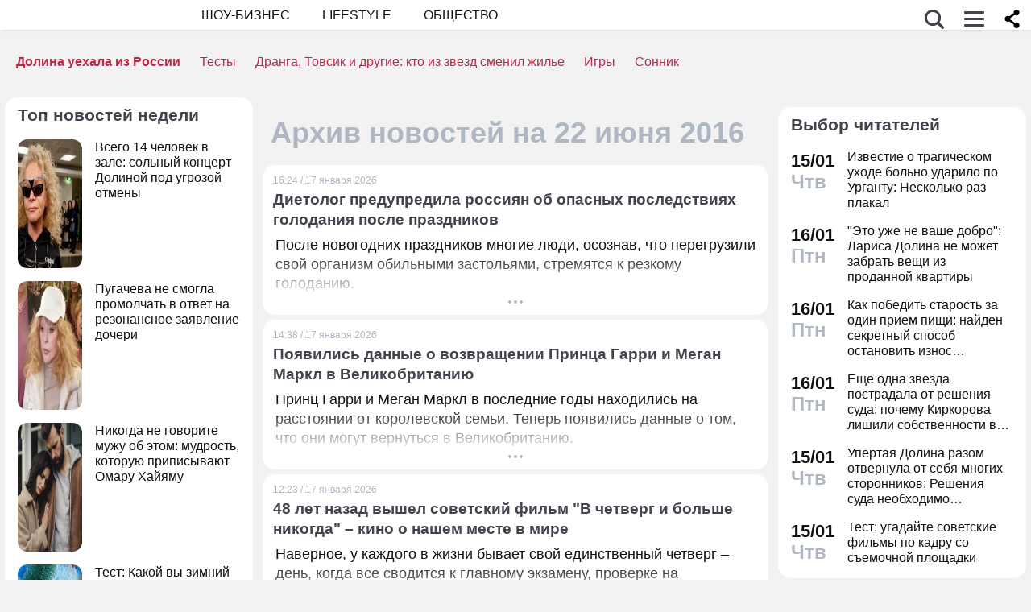

--- FILE ---
content_type: text/html; charset=utf-8
request_url: https://dni.ru/archive/2016/6/22/
body_size: 25403
content:

<!DOCTYPE html>
<html lang="ru" dir="ltr" prefix="og: https://ogp.me/ns#">
<head>


<title>Архив новостей на 22 июня 2016</title>


<meta http-equiv="Content-Type" content="text/html; charset=UTF-8" />
<meta name="Robots"             content="index,follow,max-image-preview:large" />
<meta name="viewport" content="width=device-width, initial-scale=1">


<link rel="canonical" href="https://dni.ru/archive/2016/6/22/">

<meta name="original-source" content="https://dni.ru/" />


<meta property="og:image"       content="" />



<!-- Favicons  -->
<link rel="icon" type="image/png" sizes="32x32" href="/static/favicon-32x32.png">
<link rel="icon" type="image/png" sizes="16x16" href="/static/favicon-16x16.png">
<link rel="mask-icon" href="/static/safari-pinned-tab.svg" color="#ffffff">

<!-- Apple -->
<link rel="apple-touch-startup-image" href="/static/apple-touch-icon.png">
<link rel="apple-touch-icon" href="/static/apple-touch-icon.png">

<link rel="apple-touch-icon" sizes="180x180" href="/static/apple-touch-icon-180x180.png">

<style>
.color_01,.color_02,.color_03,.color_04,.color_05,.color_06,.color_07,.color_08,.color_09,.color_10,.color_11,.color_12,.color_13,.color_14,.color_15,.color_16,.color_17,.color_18,.color_19,.color_20,.color_21,.color_22,.color_23,.color_24,.color_25{color:#fff}.swiper-slide,.swiper-wrapper{width:100%;height:100%;transition-property:transform;position:relative}.bx-wrapper,.carousel__item,.swiper-container,.swiper-slide,.swiper-wrapper{position:relative}#share_menu,.swiper-pagination.fixed{box-shadow:1px 1px 4px 0 rgb(0 0 0 / 10%)}.map_btn,a,ul.menu li a{text-decoration:none}body,ul.menu li a{color:var(--text-gray)}.date strong,h2.grey,h3.grey,ul.menu li a{line-height:1}#infra ul li,.horoscope__menu,.news_text ul.social_btn li,.swiper-container li,ul,ul.menu,ul.metro,ul.sonnik_filter,ul.sonnik_result{list-style:none}.headline.hot_news strong,.horoscope__menu a,table.year,ul.left_menu{text-transform:uppercase}#share_menu li,table.year td:last-child table.month{margin-right:0}.adaurum .adaurum-text,.adaurum .adaurum-title{font-family:apple-system,BlinkMacSystemFont,"Segoe UI",Roboto,"Helvetica Neue",Arial,"Noto Sans",sans-serif;font-style:normal}:root{--logo-target:#800080;--logo-target-20:#E41D3720;--logo-ring:#C5C6C7;--bg-white:hsl(214, 0%, 95%);--text-gray:hsl(214, 0%, 20%);--menu-bg:#fffffff2;--logo-text:#43424D;--grey:#AEB7C2}body{font-size:16px;font-family:apple-system,BlinkMacSystemFont,"Segoe UI",Roboto,"Helvetica Neue",Arial,"Noto Sans",sans-serif;background:var(--bg-white)}.color_01{background:#e9967a}.color_02{background:purple}.color_03{background:#db7093}.color_04{background:#fbc8c5}.color_05{background:#b8dfec}.color_06{background:#84a3bc}.color_07{background:#00656e}.color_08{background:#fdc04e}.color_09{background:#843e83}.color_10{background:#c94235}.color_11{background:#00589b}.color_12{background:#d6ccc1}.color_13{background:#829e86}.color_14{background:#bdc1c0}.color_15{background:#66686c}.color_16{background:#a0346c}.color_17{background:#907f53}.color_18{background:#ff952c}.color_19{background:#f1dd95}.color_20{background:#265d7e}.color_21{background:#ccd8d0}.color_22{background:#b58272}.color_23{background:#9f4f4e}.color_24{background:#feeac9}.color_25{background:#cda091}input::-webkit-input-placeholder{opacity:1;transition:opacity .3s}input::-moz-placeholder{opacity:1;transition:opacity .3s}input:-moz-placeholder{opacity:1;transition:opacity .3s}input:-ms-input-placeholder{opacity:1;transition:opacity .3s}input:focus::-webkit-input-placeholder{opacity:0;transition:opacity .3s}input:focus::-moz-placeholder{opacity:0;transition:opacity .3s}input:focus:-moz-placeholder{opacity:0;transition:opacity .3s}input:focus:-ms-input-placeholder{opacity:0;transition:opacity .3s}a.full_size_link{display:flex;height:fit-content;border-radius:16px;z-index:4;width:100%}a{color:#111}.swiper-container{margin-left:auto;margin-right:auto;overflow:hidden;padding:0;z-index:1;max-width:100%}.swiper-wrapper{z-index:1;display:flex;box-sizing:content-box}*,.container,.uk-slider-items img{box-sizing:border-box}.swiper-container-autoheight .swiper-wrapper{align-items:flex-start;transition-property:transform,height}.swiper-container-android .swiper-slide,.swiper-wrapper{transform:translate3d(0,0,0)}.swiper-slide{flex-shrink:0}.swiper-container-autoheight,.swiper-container-autoheight .swiper-slide{height:auto}.swiper-container .swiper-notification{position:absolute;left:0;top:0;pointer-events:none;opacity:0;z-index:-1000}.swiper-pagination{display:flex;flex-direction:row;list-style:none;justify-content:center;padding:6px 0;flex:1;min-height:24px}.swiper-pagination span{padding:6px;cursor:pointer;height:12px;width:12px;margin:0 4px;background-color:var(--logo-ring);border-radius:50%;display:inline-block;transition:background-color .6s;opacity:.8}.swiper-pagination span.swiper-pagination-bullet-active{background-color:var(--logo-target)}.swiper-pagination.fixed{width:100%;position:fixed;top:0;margin:0;border-radius:0;background-color:#fff;z-index:100;height:12px}.bx-wrapper .bx-loading{min-height:50px;background:url('/static/img/bx_loader.gif') center center no-repeat #fff;height:100%;width:100%;position:absolute;top:0;left:0;z-index:2000}.hide_pc,.menu-btn:checked~ul.left_menu,.menu-btn:checked~ul.left_menu li{display:none!important}.article__quote{background:url("data:image/svg+xml;charset=UTF-8,%3csvg xmlns='http://www.w3.org/2000/svg' xml:space='preserve' width='100%25' height='100%25' version='1.1' style='shape-rendering:geometricPrecision; text-rendering:geometricPrecision; image-rendering:optimizeQuality; fill-rule:evenodd; clip-rule:evenodd' viewBox='0 0 600 600' xmlns:xlink='http://www.w3.org/1999/xlink' xmlns:xodm='http://www.corel.com/coreldraw/odm/2003'%3e%3cdefs%3e%3cstyle type='text/css'%3e%3c![CDATA[ .fil0 %7bfill:%23C5C6C7%7d ]]%3e%3c/style%3e%3c/defs%3e%3cg id='Слой_x0020_1'%3e%3cpath fill='%23E41D37' d='M272.93 404.25l-82.24 0c-7.56,0 -13.7,-6.14 -13.7,-13.7 0,-32.25 -0.12,-64.64 0.06,-96.82 0.25,-51.76 26.87,-86.95 78.82,-96.05 5.52,-0.96 11.42,-1.73 16.99,-1.92 7.54,0 13.65,6.11 13.65,13.64l0.08 19.49c0.56,7.53 -5.1,14.1 -12.63,14.66 -9.27,0.71 -18.64,2.37 -27.06,6.46 -17.05,8.23 -22.89,26.73 -22.04,44.54l1.22 0.06 46.85 0c7.56,0 13.7,6.14 13.7,13.7l0 82.24c0,7.56 -6.14,13.7 -13.7,13.7zm136.43 0l-82.24 0c-7.56,0 -13.7,-6.14 -13.7,-13.7 0,-32.25 -0.12,-64.64 0.06,-96.82 0.25,-51.76 26.87,-86.95 78.82,-96.05 5.52,-0.96 11.42,-1.73 16.99,-1.92 7.54,0 13.65,6.11 13.65,13.64l0.08 19.49c0.56,7.53 -5.1,14.1 -12.63,14.66 -9.27,0.71 -18.64,2.37 -27.06,6.46 -17.05,8.23 -22.89,26.73 -22.04,44.54l1.22 0.06 46.85 0c7.56,0 13.7,6.14 13.7,13.7l0 82.24c0,7.56 -6.14,13.7 -13.7,13.7z'/%3e%3cpath fill='%23d5d6d7' d='M300 0l0.03 0 0.07 0c82.89,0 153.61,29.26 212.12,87.78 58.48,58.48 87.74,129.18 87.78,212.14l0 0.08 0 0.03 0 0.07c0,82.89 -29.26,153.6 -87.78,212.12 -58.51,58.53 -129.23,87.78 -212.12,87.78l-0.07 0 -0.03 0 -0.08 0c-82.95,-0.04 -153.66,-29.3 -212.14,-87.78 -58.53,-58.52 -87.78,-129.23 -87.78,-212.12l0 -0.07 0 -0.03 0 -0.08c0.04,-82.94 29.31,-153.66 87.78,-212.14 58.48,-58.48 129.18,-87.74 212.14,-87.78l0.08 0zm0 91.83c114.97,0 208.17,93.2 208.17,208.17 0,41.59 -12.19,80.33 -33.2,112.83 -6.41,9.93 29.78,69.13 21.82,77.79 -9.09,9.9 -62.56,-30.94 -73.39,-22.95 -34.53,25.45 -77.21,40.5 -123.4,40.5 -114.97,0 -208.17,-93.2 -208.17,-208.17 0,-114.97 93.2,-208.17 208.17,-208.17z'/%3e%3c/g%3e%3c/svg%3e") left 16px top 9px/40px no-repeat #fff0f5;margin:0 -16px 16px;padding:16px 16px 16px 70px}.news a{font-weight:500;color:var(--logo-target);border-radius:9px}.news .accordion a,.news .blog_header a{color:#000;padding:0;background:0 0}.news a:hover{color:var(--logo-target);background:#f4f5f6;transition:background .1s}.news .accordion a:hover{color:#000;background:0 0}.autor span{font-weight:600}.autor small,.realty table,img.serial_img{width:100%}.social_btn li,li.ok,li.tg,li.tv,li.vb,li.vk,li.wp{width:40px;height:40px;margin-right:6px}.social_btn li a,li.ok a,li.tg a,li.tv a,li.vb a,li.vk a,li.wp a{display:flex;width:40px;height:40px;background-size:40px;background-position:center;background-repeat:no-repeat}.tag,ul.sonnik_result li:hover{background:#f2f4f6}.social_btn .wp a{background-image:url("data:image/svg+xml,%3Csvg xmlns='http://www.w3.org/2000/svg' viewBox='0 0 215 215'%3E%3Cg id='WhatsApp'%3E%3Cpath fill='%2325d366' d='M831 103.2c0-48.65 0-73 15.11-88.09S885.55 0 934.2 0h8.6c48.65 0 73 0 88.09 15.11S1046 54.55 1046 103.2v8.6c0 48.65 0 73-15.11 88.09S991.45 215 942.8 215h-8.6c-48.65 0-73 0-88.09-15.11S831 160.45 831 111.8Z' transform='translate(-831)'/%3E%3Cg%3E%3Cpath data-name='WhatsApp' fill='%23ffffff' d='M880.57 166.37l8.3-30.32a58.51 58.51 0 1 1 50.7 29.3h0a58.38 58.38 0 0 1-27.95-7.12ZM913 147.64l1.78 1.05a48.5 48.5 0 0 0 24.75 6.78h0a48.62 48.62 0 1 0-41.2-22.79l1.16 1.84-4.91 17.95Z' transform='translate(-831)'/%3E%3Cpath data-name='WhatsApp' fill='%23ffffff' d='M969 120.76c-.36-.61-1.34-1-2.8-1.71s-8.65-4.27-10-4.75-2.31-.74-3.29.73-3.77 4.75-4.63 5.73-1.7 1.1-3.16.37a40.29 40.29 0 0 1-11.76-7.26 44.05 44.05 0 0 1-8.13-10.13c-.85-1.46-.09-2.25.64-3s1.46-1.71 2.19-2.56a10 10 0 0 0 1.46-2.44 2.67 2.67 0 0 0-.12-2.56c-.36-.73-3.29-7.93-4.5-10.86s-2.4-2.46-3.29-2.51-1.83 0-2.81 0A5.38 5.38 0 0 0 915 81.61a16.41 16.41 0 0 0-5.12 12.2c0 7.19 5.24 14.14 6 15.12s10.31 15.74 25 22.07a81.77 81.77 0 0 0 8.34 3.08 19.86 19.86 0 0 0 9.2.58c2.81-.42 8.65-3.53 9.87-7S969.41 121.37 969 120.76Z' transform='translate(-831)'/%3E%3C/g%3E%3C/g%3E%3C/svg%3E")}.social_btn .vb a{background-image:url("data:image/svg+xml,%3Csvg xmlns='http://www.w3.org/2000/svg' viewBox='0 0 215 215'%3E%3Cg%3E%3Cpath fill='%237360f2' d='M0 380.2c0-48.65 0-73 15.11-88.09S54.55 277 103.2 277h8.6c48.65 0 73 0 88.09 15.11S215 331.55 215 380.2v8.6c0 48.65 0 73-15.11 88.09S160.45 492 111.8 492h-8.6c-48.65 0-73 0-88.09-15.11S0 437.45 0 388.8Z' transform='translate(0 -277)'/%3E%3Cg%3E%3Cpath fill='%23ffffff' d='M152.45 339.36c-3-2.8-15.3-11.7-42.61-11.82 0 0-32.21-1.94-47.91 12.46-8.74 8.74-11.81 21.53-12.14 37.39S49.05 423 77.7 431h0l0 12.3s-.19 5 3.09 6c4 1.23 6.29-2.55 10.08-6.63 2.08-2.24 5-5.53 7.11-8 19.59 1.65 34.66-2.12 36.37-2.68 4-1.28 26.34-4.15 30-33.86C168.1 367.47 162.52 348.09 152.45 339.36Zm3.32 56.54c-3.07 24.81-21.23 26.37-24.58 27.44A101.66 101.66 0 0 1 99.89 426s-12.4 15-16.27 18.85a2.07 2.07 0 0 1-1.79.73c-.67-.16-.85-.95-.85-2.1 0-1.65.11-20.44.11-20.44h0c-24.23-6.73-22.82-32-22.54-45.27s2.76-24.09 10.15-31.39c13.28-12 40.64-10.23 40.64-10.23 23.1.1 34.17 7.06 36.74 9.39 8.52 7.29 12.86 24.76 9.69 50.34Z' transform='translate(0 -277)'/%3E%3Cpath fill='%23ffffff' d='M121.08 378.24a1.54 1.54 0 0 1-1.54-1.47c-.26-5.25-2.73-7.81-7.77-8.08a1.54 1.54 0 0 1 .16-3.08c6.66.35 10.36 4.15 10.7 11a1.55 1.55 0 0 1-1.47 1.62Z' transform='translate(0 -277)'/%3E%3Cpath fill='%23ffffff' d='M129 380.9h0a1.56 1.56 0 0 1-1.52-1.58 17.81 17.81 0 0 0-4.61-13.07c-3.21-3.51-7.61-5.42-13.45-5.85a1.54 1.54 0 0 1 .22-3.08c6.58.48 11.79 2.78 15.51 6.84a21.1 21.1 0 0 1 5.42 15.23A1.54 1.54 0 0 1 129 380.9Z' transform='translate(0 -277)'/%3E%3Cpath fill='%23ffffff' d='M137.12 384.07a1.53 1.53 0 0 1-1.54-1.53c-.07-9.32-2.87-16.74-8.31-22.05a28.67 28.67 0 0 0-20.49-8.1 1.55 1.55 0 1 1 0-3.09h0c9 .07 16.58 3.09 22.62 9s9.17 14.06 9.25 24.23a1.55 1.55 0 0 1-1.54 1.56Z' transform='translate(0 -277)'/%3E%3Cpath fill='%23ffffff' d='M112.16 397.38a4.22 4.22 0 0 0 3.34-1.25l2.28-2.87a5 5 0 0 1 6.35-.88c2 1.11 3.84 2.32 5.66 3.61s5.26 4.22 5.27 4.22a4.35 4.35 0 0 1 .92 5.7.43.43 0 0 1 0 0 23.64 23.64 0 0 1-4.74 5.84l0 0a9.36 9.36 0 0 1-4.82 2.33 3.3 3.3 0 0 1-.7 0 6.46 6.46 0 0 1-2-.32l-.05-.07c-2.43-.69-6.49-2.4-13.24-6.13a79 79 0 0 1-11.13-7.35 56.84 56.84 0 0 1-5-4.44l-.17-.17-.17-.17h0l-.17-.16c-.06-.06-.11-.12-.17-.17a58.52 58.52 0 0 1-4.43-5 78.36 78.36 0 0 1-7.35-11.12c-3.73-6.76-5.45-10.81-6.13-13.24l-.08-.06a6.43 6.43 0 0 1-.31-2 3.35 3.35 0 0 1 0-.71 9.58 9.58 0 0 1 2.34-4.82l0 0a23.64 23.64 0 0 1 5.84-4.74h0a4.36 4.36 0 0 1 5.7.91s3 3.54 4.21 5.27a67.17 67.17 0 0 1 3.62 5.67 5 5 0 0 1-.88 6.35l-2.87 2.28A4.21 4.21 0 0 0 92 377.26S96.29 393.33 112.16 397.38Z' transform='translate(0 -277)'/%3E%3C/g%3E%3C/g%3E%3C/svg%3E")}.social_btn .vk a{background-image:url("data:image/svg+xml,%3Csvg id='Icons' xmlns='http://www.w3.org/2000/svg' viewBox='0 0 215 215'%3E%3Cg id='VK'%3E%3Cpath fill='%230077ff' d='M0 103.2c0-48.65 0-73 15.11-88.09S54.55 0 103.2 0h8.6c48.65 0 73 0 88.09 15.11S215 54.55 215 103.2v8.6c0 48.65 0 73-15.11 88.09S160.45 215 111.8 215h-8.6c-48.65 0-73 0-88.09-15.11S0 160.45 0 111.8Z'/%3E%3Cpath id='VK-2' data-name='VK' fill='%23ffffff' d='M112 151c-45.86 0-72-31.44-73.1-83.75h23c.75 38.4 17.69 54.66 31.1 58v-58h21.63v33.12c13.24-1.43 27.16-16.52 31.85-33.12h21.63c-3.6 20.46-18.69 35.55-29.42 41.75 10.73 5 27.91 18.19 34.45 42H149.29C144.18 135 131.44 122.7 114.59 121V151Z'/%3E%3C/g%3E%3C/svg%3E")}.social_btn .ok a{background-image:url("data:image/svg+xml,%3Csvg id='Icons' xmlns='http://www.w3.org/2000/svg' viewBox='0 0 215 215'%3E%3Cg%3E%3Cpath fill='%23ee8208' d='M831 657.2c0-48.65 0-73 15.11-88.09S885.55 554 934.2 554h8.6c48.65 0 73 0 88.09 15.11S1046 608.55 1046 657.2v8.6c0 48.65 0 73-15.11 88.09S991.45 769 942.8 769h-8.6c-48.65 0-73 0-88.09-15.11S831 714.45 831 665.8Z' transform='translate(-831 -554)'/%3E%3Cg id='Ok-2' data-name='Ok'%3E%3Cpath fill='%23ffffff' d='M938.45 665.08a32.79 32.79 0 1 0-32.79-32.79 32.84 32.84 0 0 0 32.79 32.79m0-46.4a13.61 13.61 0 1 1-13.6 13.61 13.61 13.61 0 0 1 13.6-13.61' transform='translate(-831 -554)'/%3E%3Cpath fill='%23ffffff' d='M951.75 691.78a61.26 61.26 0 0 0 19.09-7.92 9.65 9.65 0 1 0-10.26-16.34 41.76 41.76 0 0 1-44.16 0 9.65 9.65 0 0 0-10.26 16.34 60.29 60.29 0 0 0 19.09 7.92l-18.37 18.38a9.61 9.61 0 0 0 0 13.6 9.93 9.93 0 0 0 6.8 2.84 9.37 9.37 0 0 0 6.8-2.84l18.07-18.07 18.07 18.07a9.62 9.62 0 0 0 13.61-13.6Z' transform='translate(-831 -554)'/%3E%3C/g%3E%3C/g%3E%3C/svg%3E")}.social_btn .tg a{background-image:url("data:image/svg+xml,%3Csvg xmlns='http://www.w3.org/2000/svg' xmlns:xlink='http://www.w3.org/1999/xlink' viewBox='0 0 215 215'%3E%3Cg%3E%3Cpath fill='%232aabee' d='M554 103.2c0-48.65 0-73 15.11-88.09S608.55 0 657.2 0h8.6c48.65 0 73 0 88.09 15.11S769 54.55 769 103.2v8.6c0 48.65 0 73-15.11 88.09S714.45 215 665.8 215h-8.6c-48.65 0-73 0-88.09-15.11S554 160.45 554 111.8Z' transform='translate(-554)'/%3E%3Cpath fill='%23ffffff' d='M598.29 105q51.57-22.47 68.78-29.63c32.76-13.63 39.56-16 44-16.07a7.7 7.7 0 0 1 4.57 1.37 5 5 0 0 1 1.68 3.19 21 21 0 0 1 .2 4.65c-1.78 18.65-9.46 63.91-13.37 84.79-1.65 8.84-4.9 11.81-8.06 12.1-6.85.63-12.05-4.53-18.68-8.88-10.38-6.8-16.25-11-26.32-17.68-11.65-7.67-4.1-11.89 2.54-18.78 1.74-1.81 31.91-29.26 32.5-31.75a2.41 2.41 0 0 0-.55-2.08 2.68 2.68 0 0 0-2.44-.24q-1.56.36-49.75 32.88-7.07 4.86-12.79 4.73c-4.22-.09-12.32-2.38-18.34-4.34-7.38-2.4-13.25-3.67-12.74-7.75Q589.91 108.31 598.29 105Z' transform='translate(-554)'/%3E%3C/g%3E%3C/svg%3E")}.social_btn .tv a{background-image:url("data:image/svg+xml,%3Csvg xmlns='http://www.w3.org/2000/svg' viewBox='0 0 215 215'%3E%3Cg %3E%3Cpath fill='%231da1f2' d='M554 657.2c0-48.65 0-73 15.11-88.09S608.55 554 657.2 554h8.6c48.65 0 73 0 88.09 15.11S769 608.55 769 657.2v8.6c0 48.65 0 73-15.11 88.09S714.45 769 665.8 769h-8.6c-48.65 0-73 0-88.09-15.11S554 714.45 554 665.8Z' transform='translate(-554 -554)'/%3E%3Cpath fill='%23ffffff' d='M641 713c45.37 0 70.19-37.59 70.19-70.2 0-1.06 0-2.13-.07-3.18a50.32 50.32 0 0 0 12.31-12.77 49.45 49.45 0 0 1-14.17 3.88 24.78 24.78 0 0 0 10.84-13.65 49.3 49.3 0 0 1-15.66 6 24.69 24.69 0 0 0-42 22.5 70 70 0 0 1-50.85-25.78 24.7 24.7 0 0 0 7.64 32.94 24.56 24.56 0 0 1-11.2-3.09V650a24.68 24.68 0 0 0 19.79 24.19 24.67 24.67 0 0 1-11.14.42 24.71 24.71 0 0 0 23 17.13A49.39 49.39 0 0 1 609 702.31a50.12 50.12 0 0 1-5.87-.35A69.82 69.82 0 0 0 641 713' transform='translate(-554 -554)'/%3E%3C/g%3E%3C/svg%3E")}.bank_icons,.filder,.row_wrap{display:flex;flex-direction:row;flex-wrap:wrap}.horo{width:100%;padding:16px;display:flex;flex-direction:column;align-items:center;justify-content:center}.block_w img.zodiak{opacity:.8;transition:.3s;padding:10px;z-index:3}.block_w:hover img.zodiak{opacity:1;transition:.3s;padding:0}.horo_header{text-align:center;padding-top:10px}.horo_date{font-size:14px;color:#aeb7c2;text-align:center;line-height:30px}.filter_wrapper{display:flex;flex-direction:row;width:100%}.scrolling-wrapper{overflow-x:scroll;overflow-y:hidden;white-space:nowrap;-webkit-overflow-scrolling:touch;max-width:525px;padding-bottom:12px}ul.sonnik_filter{display:flex}ul.sonnik_filter li{display:inline-block;padding:6px 8px;background:#f2f4f6;border-radius:9px;margin:6px;cursor:pointer}ul.sonnik_result{display:flex;flex-direction:row;flex-wrap:wrap}ul.sonnik_result li{margin:3px;padding:6px 8px;background:#fff;border-radius:9px;cursor:pointer}input.poisk{padding:0 20px;height:40px;color:#212529;font-size:18px;background-color:#fff;background-clip:padding-box;border:1px solid #ced4da;-webkit-appearance:none;-moz-appearance:none;appearance:none;border-radius:6px;transition:border-color .15s ease-in-out,box-shadow .15s ease-in-out}input.poisk:focus,select.poisk:focus{color:#212529;background-color:#fff;border-color:var(--logo-target);outline:0;box-shadow:0 0 0 .2rem var(--logo-target-20)}.center_page{display:flex;align-items:center;justify-content:center;height:80vh;text-align:center;line-height:1.3}h1.big_404{font-size:90px;font-weight:800;color:#e41D3766}.date strong,h2.grey,h3.grey,small{color:#aeb7c2}img.serial_img{max-width:100%;border-radius:16px;font-size:0}.tag{padding:6px 12px;border-radius:9px;margin:8px 12px 4px 0;transition:.3s}#share_menu,.price{background:#ffffffcc}.carousel__item,.carousel__showcase,.map_wrap{border-radius:16px;overflow:hidden}.tag:hover{background:#f2f4f699;transition:.3s;box-shadow:inset 0 0 1px #f2f4f6}.tag_row{display:flex;flex-direction:row;flex-wrap:wrap;z-index:5}.realty_map{padding:16px}.map_wrap{display:block;margin-top:6px}.bank_icons img{padding:12px}a.developer{display:flex;align-items:center}.item:not(:last-child),a.developer img{margin-right:10px}ul.metro li{line-height:24px}ul.metro li:before{margin:3px 6px;display:block;float:left;content:'';background-image:url('/static/realty/images/metro.png');background-position:center;background-repeat:no-repeat;background-size:18px;width:18px;height:18px}ul.metro li.direction:before{background-image:url('/static/realty/css/images/road.png')}.carousel{max-width:730px;margin:0 auto}.carousel__showcase{max-width:650px;margin:0 auto;font-size:0;line-height:0}.ml-auto,.price{margin-left:auto}.carousel__controls{display:flex;width:100%;align-items:center;justify-content:space-between;flex-wrap:no-wrap;margin-bottom:15px}.carousel__showcase+.carousel__controls{margin-top:10px}.carousel__control{display:flex;align-items:center;width:40px;justify-content:center}.carousel__control:active i{color:#f44336}.carousel__item-container{display:flex;align-items:center;justify-content:space-between;flex-wrap:no-wrap;width:100%}.carousel__item{display:block;width:25%;font-size:0;line-height:0}.carousel__item::after{content:"";display:block;padding-bottom:62.5%}.carousel__item+.carousel__item{margin-left:10px}.carousel__link{position:absolute;top:0;left:0;bottom:0;right:0;display:block;overflow:hidden}.accordion>label,.block_w,.checkbox-btn,.po_teme,.row,.time_line,span.shade{position:relative}.carousel__image{width:100%;transition:transform .6s cubic-bezier(.165, .84, .44, 1)}.carousel__link:hover .carousel__image{transform:scale(1.05)}*{margin:0;padding:0;line-height:1.35;outline:0;transition:none}.news_header h1,h2{font-size:24px}.blog_header,.blog_header h1{font-size:21px}.row{display:flex;flex-direction:row;align-items:top;justify-content:flex-start;flex-wrap:wrap}.col,.col-2,.col-3{display:flex;flex-direction:column;height:fit-content;position:relative}.col{flex:1;max-width:320px}.col-2{flex:2}.col-3{flex:3}.pt-50{padding-top:50px}.mr-auto{margin-right:auto}.blog_header img,.mr-16{margin-right:16px}.header .row{align-items:center}.header .col{max-width:100%;flex:none}.blog_header{padding:6px;display:flex;font-weight:500;line-height:21px;color:var(--logo-text);align-items:flex-start;width:100%}.blog_info,small{font-weight:400;font-size:12px}.blog_header img{height:70px;width:70px;border-radius:100%;box-shadow:0 0 0 6px #aeb7C299;border:3px solid #fff;margin-bottom:4px}.blog_text{padding:0 3px;display:-webkit-box;-webkit-line-clamp:3;-webkit-box-orient:vertical;overflow:hidden}.news_line,.news_min_text a{-webkit-line-clamp:4;-webkit-box-orient:vertical;overflow:hidden}.blog_info{color:var(--grey);display:flex;justify-content:flex-end;margin-top:auto}.date,.date strong,.lenta_header,.time,h1,h2,h2.grey,h3,h3.grey,strong{font-weight:600}.price{margin-top:-46px;padding:3px 16px;width:fit-content;border-radius:12px}.block_w,.news_img,.promo_img,.time_line{border-radius:16px}.filter{margin-top:6px}.realty .news_img{margin:0 -10px 6px}.realty .news_header{padding:20px 6px 3px;min-height:auto}.realty .news_min_text{padding:3px 6px}.date,.lenta,header{display:flex;flex-direction:column}.lenta_header{flex-direction:column;font-size:18px;margin-bottom:8px;padding-left:6px}.time_line{display:flex;margin:2px 0;padding:6px}.time_line:hover{background:#f2f4f6;transition:.3s}.date,.time{font-size:22px}.news_line,table.year table.month td a{font-weight:400}.news_min_header,.promo_header{font-size:18px;color:var(--logo-text)}.date strong{font-size:24px}.news_line{padding-left:16px;display:-webkit-box;line-height:1.2}h1,h2,h3,strong{color:var(--logo-text)}.promo_header,strong{font-weight:500}h2.grey{font-size:36px;padding:32px 16px 16px}h3.grey{font-size:22px}.header .left_menu li a h1,.po_teme p{font-size:16px}h3.modul{padding:6px}.news_img{height:fit-content;max-height:628px;display:flex;justify-content:center;overflow:hidden;margin:6px 0}.news_img img,.promo_img img{display:flex;box-sizing:border-box;width:100%;height:auto}.more_btn{height:16px;width:100%;background-image:url("data:image/svg+xml, %3Csvg xmlns='http://www.w3.org/2000/svg' xml:space='preserve' width='18' height='10' version='1.1' style='shape-rendering:geometricPrecision; text-rendering:geometricPrecision; image-rendering:optimizeQuality; fill-rule:evenodd; clip-rule:evenodd' viewBox='0 0 471.84 100.02' xmlns:xlink='http://www.w3.org/1999/xlink'%3E%3Cpath fill='%23AEB7C2' d='M-0 50.01c0,-27.61 22.39,-50 50,-50 27.61,0 50,22.39 50,50 0,27.61 -22.39,50 -50,50 -27.61,0 -50,-22.39 -50,-50zm185.92 0c0,-27.61 22.39,-50 50,-50 27.61,0 50,22.39 50,50 0,27.61 -22.39,50 -50,50 -27.61,0 -50,-22.39 -50,-50zm185.91 0c0,-27.61 22.39,-50 50,-50 27.61,0 50,22.39 50,50 0,27.61 -22.39,50 -50,50 -27.61,0 -50,-22.39 -50,-50z'/%3E%3C/svg%3E");background-position:center;background-repeat:no-repeat}.accordion>.accordion-toggle:checked~section,.block_w{height:fit-content}.news_min_header{display:flex;font-weight:500;padding:0 3px 6px 6px}.block_w{display:flex;background:#fff;flex:1;margin:6px}.row .block_w.big,.row .col .block_w{max-width:100%}.blog,.lenta,.news,.news_min,.promo{display:flex;flex-direction:column;padding:8px 10px;min-height:120px;min-width:307px;max-width:calc(100vw - 12px)}.blog{min-height:180px}.promo{width:308px;z-index:999!important}.realty{display:flex;flex-direction:column;padding:0 10px 8px;min-width:307px}.promo_header{display:flex;padding:0 3px 3px 6px}.poisk_data,.promo_info{color:#aeb7c2;font-size:12px}.promo_info,.promo_text{padding:3px 6px 0}.promo_img{width:100%;overflow:hidden;background:#f0f0f0;margin:6px 0}.promo_img.mt-0{margin-top:0}.promo_info{display:flex;justify-content:space-between}.poisk_data{padding:3px}.promo_btn{padding:3px;border-radius:916px;background:#f0f0f066;height:30px;width:30px;margin-left:6px;cursor:pointer}.news_min_btn,.views{background-repeat:no-repeat}.promo_btn:hover{background:#f0f0f0aa}.news_header{color:var(--logo-text);padding:0 3px 3px;min-height:54px}.news_min_btn{width:24px;height:24px;background-position:center;background-size:7px}.news_min_text a{padding-right:6px;display:-webkit-box;border-radius:0}span.shade{display:flex;width:100%;height:50px;margin-top:-50px;background:linear-gradient(180deg,rgba(255,255,255,0) 0,rgba(255,255,255,.9) 100%);z-index:999}.views{padding-left:26px;background-position:left 6px center;font-size:14px;color:var(--grey);background-image:url("data:image/svg+xml,   %3Csvg fill='none' height='16' viewBox='0 0 16 16' width='16' xmlns='http://www.w3.org/2000/svg'%3E%3Cg%3E%3Cpath fill='%23AEB7C2' d='M9.5 8a1.5 1.5 0 1 1-3 0 1.5 1.5 0 0 1 3 0z'%3E%3C/path%3E%3Cpath fill='%23a3aab8' clip-rule='evenodd' d='M15.5 8c0-1-3-5-7.5-5S.5 7 .5 8s3 5 7.5 5 7.5-4 7.5-5zm-4 0a3.5 3.5 0 1 1-7 0 3.5 3.5 0 0 1 7 0z' fill-rule='evenodd'%3E%3C/path%3E%3C/g%3E%3C/svg%3E")}.checkbox-btn,.map_btn{color:#fff;font-size:18px}.news_text,.preview_text{display:flex;flex-direction:column;font-size:18px;padding:3px 6px}.preview_text{display:-webkit-box;-webkit-line-clamp:4;-webkit-box-orient:vertical;overflow:hidden}.news_text p{padding-bottom:16px}.top-news .news_img{max-height:314px}.news_text h2{margin:10px 0}.news_text ul li{list-style:disc}.news_text ul li::marker{color:var(--logo-target)}.news_text ul{padding-left:16px}.news_text ul.social_btn{padding-left:0}.container{width:1280px;margin:auto}.mt-60{margin-top:60px}.search{display:flex;flex-direction:row;align-items:center;justify-content:flex-end;width:250px;margin-left:auto}ul.left_menu{display:flex;align-items:center;justify-content:center;height:100%}ul.left_menu li{display:inline-flex;padding:6px 20px;font-size:16px}img.feed{border-radius:12px;height:inherit!important}.map_btn{display:block;margin:12px auto;line-height:30px;padding:8px 30px;border-radius:9px}.checkbox-btn,.checkbox-btn span{display:inline-block;border-radius:9px}.map_btn:hover{box-shadow:0 0 0 2px #e41D3755;transition:.3s;box-shadow:0 0 0 2px #bb264955}.checkbox-btn{margin:6px 3px;user-select:none;background:#aeb7c2;line-height:20px;box-shadow:0 0 0 2px #aeb7C222}.item,.po_teme{background:#f2f4f6;border-radius:16px}.checkbox-btn input[type=checkbox]{z-index:-1;opacity:0;display:block;width:0;height:0}.checkbox-btn span{cursor:pointer;line-height:30px;transition:background .2s;padding:8px 20px}.news_header h2,.news_header h3{display:-webkit-box;-webkit-line-clamp:2;-webkit-box-orient:vertical;overflow:hidden}.checkbox-btn input[type=checkbox]:checked+span{background:#e41d37;box-shadow:0 0 0 2px #e41D3755}.checkbox-btn:hover{background:#e41D3799;transition:.3s}.news_header{font-weight:600;color:var(--logo-text)}.autor,.checkbox,.item,.list,.menu2 .share-btn:hover .social_btn.menu,.po_teme,.po_teme p,.social_btn{display:flex}.po_teme_wrapper{display:flex;flex-direction:row;flex-wrap:wrap;margin:0 -6px}.po_teme{margin:6px;padding:6px;width:calc(50% - 12px)}.po_teme:hover{background:#f2f5f699}.po_teme p{padding:0 0 0 8px;flex-direction:column;font-weight:600}.mt-30{margin-top:30px}.list{padding:9px 0;overflow-x:scroll}.item{height:240px;width:180px;flex-shrink:0;justify-content:center;align-items:center;color:777;font-size:32px;box-shadow:var(--box-shadow)}.fotoreportaj_viewport{max-width:590px;width:100%}.autor{flex-direction:row;margin:6px 24px 6px 0}.autor img{margin-right:9px;border-radius:9px}#share_menu li a,ul.menu{margin:0}.social_btn{flex-direction:row;margin:12px 0}.wp a{background-image:url("data:image/svg+xml,%3Csvg xmlns='http://www.w3.org/2000/svg' viewBox='0 0 215 215'%3E%3Cg id='WhatsApp'%3E%3Cpath fill='%2325d366' d='M831 103.2c0-48.65 0-73 15.11-88.09S885.55 0 934.2 0h8.6c48.65 0 73 0 88.09 15.11S1046 54.55 1046 103.2v8.6c0 48.65 0 73-15.11 88.09S991.45 215 942.8 215h-8.6c-48.65 0-73 0-88.09-15.11S831 160.45 831 111.8Z' transform='translate(-831)'/%3E%3Cg%3E%3Cpath data-name='WhatsApp' fill='%23ffffff' d='M880.57 166.37l8.3-30.32a58.51 58.51 0 1 1 50.7 29.3h0a58.38 58.38 0 0 1-27.95-7.12ZM913 147.64l1.78 1.05a48.5 48.5 0 0 0 24.75 6.78h0a48.62 48.62 0 1 0-41.2-22.79l1.16 1.84-4.91 17.95Z' transform='translate(-831)'/%3E%3Cpath data-name='WhatsApp' fill='%23ffffff' d='M969 120.76c-.36-.61-1.34-1-2.8-1.71s-8.65-4.27-10-4.75-2.31-.74-3.29.73-3.77 4.75-4.63 5.73-1.7 1.1-3.16.37a40.29 40.29 0 0 1-11.76-7.26 44.05 44.05 0 0 1-8.13-10.13c-.85-1.46-.09-2.25.64-3s1.46-1.71 2.19-2.56a10 10 0 0 0 1.46-2.44 2.67 2.67 0 0 0-.12-2.56c-.36-.73-3.29-7.93-4.5-10.86s-2.4-2.46-3.29-2.51-1.83 0-2.81 0A5.38 5.38 0 0 0 915 81.61a16.41 16.41 0 0 0-5.12 12.2c0 7.19 5.24 14.14 6 15.12s10.31 15.74 25 22.07a81.77 81.77 0 0 0 8.34 3.08 19.86 19.86 0 0 0 9.2.58c2.81-.42 8.65-3.53 9.87-7S969.41 121.37 969 120.76Z' transform='translate(-831)'/%3E%3C/g%3E%3C/g%3E%3C/svg%3E")!important}.vb a{background-image:url("data:image/svg+xml,%3Csvg xmlns='http://www.w3.org/2000/svg' viewBox='0 0 215 215'%3E%3Cg%3E%3Cpath fill='%237360f2' d='M0 380.2c0-48.65 0-73 15.11-88.09S54.55 277 103.2 277h8.6c48.65 0 73 0 88.09 15.11S215 331.55 215 380.2v8.6c0 48.65 0 73-15.11 88.09S160.45 492 111.8 492h-8.6c-48.65 0-73 0-88.09-15.11S0 437.45 0 388.8Z' transform='translate(0 -277)'/%3E%3Cg%3E%3Cpath fill='%23ffffff' d='M152.45 339.36c-3-2.8-15.3-11.7-42.61-11.82 0 0-32.21-1.94-47.91 12.46-8.74 8.74-11.81 21.53-12.14 37.39S49.05 423 77.7 431h0l0 12.3s-.19 5 3.09 6c4 1.23 6.29-2.55 10.08-6.63 2.08-2.24 5-5.53 7.11-8 19.59 1.65 34.66-2.12 36.37-2.68 4-1.28 26.34-4.15 30-33.86C168.1 367.47 162.52 348.09 152.45 339.36Zm3.32 56.54c-3.07 24.81-21.23 26.37-24.58 27.44A101.66 101.66 0 0 1 99.89 426s-12.4 15-16.27 18.85a2.07 2.07 0 0 1-1.79.73c-.67-.16-.85-.95-.85-2.1 0-1.65.11-20.44.11-20.44h0c-24.23-6.73-22.82-32-22.54-45.27s2.76-24.09 10.15-31.39c13.28-12 40.64-10.23 40.64-10.23 23.1.1 34.17 7.06 36.74 9.39 8.52 7.29 12.86 24.76 9.69 50.34Z' transform='translate(0 -277)'/%3E%3Cpath fill='%23ffffff' d='M121.08 378.24a1.54 1.54 0 0 1-1.54-1.47c-.26-5.25-2.73-7.81-7.77-8.08a1.54 1.54 0 0 1 .16-3.08c6.66.35 10.36 4.15 10.7 11a1.55 1.55 0 0 1-1.47 1.62Z' transform='translate(0 -277)'/%3E%3Cpath fill='%23ffffff' d='M129 380.9h0a1.56 1.56 0 0 1-1.52-1.58 17.81 17.81 0 0 0-4.61-13.07c-3.21-3.51-7.61-5.42-13.45-5.85a1.54 1.54 0 0 1 .22-3.08c6.58.48 11.79 2.78 15.51 6.84a21.1 21.1 0 0 1 5.42 15.23A1.54 1.54 0 0 1 129 380.9Z' transform='translate(0 -277)'/%3E%3Cpath fill='%23ffffff' d='M137.12 384.07a1.53 1.53 0 0 1-1.54-1.53c-.07-9.32-2.87-16.74-8.31-22.05a28.67 28.67 0 0 0-20.49-8.1 1.55 1.55 0 1 1 0-3.09h0c9 .07 16.58 3.09 22.62 9s9.17 14.06 9.25 24.23a1.55 1.55 0 0 1-1.54 1.56Z' transform='translate(0 -277)'/%3E%3Cpath fill='%23ffffff' d='M112.16 397.38a4.22 4.22 0 0 0 3.34-1.25l2.28-2.87a5 5 0 0 1 6.35-.88c2 1.11 3.84 2.32 5.66 3.61s5.26 4.22 5.27 4.22a4.35 4.35 0 0 1 .92 5.7.43.43 0 0 1 0 0 23.64 23.64 0 0 1-4.74 5.84l0 0a9.36 9.36 0 0 1-4.82 2.33 3.3 3.3 0 0 1-.7 0 6.46 6.46 0 0 1-2-.32l-.05-.07c-2.43-.69-6.49-2.4-13.24-6.13a79 79 0 0 1-11.13-7.35 56.84 56.84 0 0 1-5-4.44l-.17-.17-.17-.17h0l-.17-.16c-.06-.06-.11-.12-.17-.17a58.52 58.52 0 0 1-4.43-5 78.36 78.36 0 0 1-7.35-11.12c-3.73-6.76-5.45-10.81-6.13-13.24l-.08-.06a6.43 6.43 0 0 1-.31-2 3.35 3.35 0 0 1 0-.71 9.58 9.58 0 0 1 2.34-4.82l0 0a23.64 23.64 0 0 1 5.84-4.74h0a4.36 4.36 0 0 1 5.7.91s3 3.54 4.21 5.27a67.17 67.17 0 0 1 3.62 5.67 5 5 0 0 1-.88 6.35l-2.87 2.28A4.21 4.21 0 0 0 92 377.26S96.29 393.33 112.16 397.38Z' transform='translate(0 -277)'/%3E%3C/g%3E%3C/g%3E%3C/svg%3E")!important}.vk a{background-image:url("data:image/svg+xml,%3Csvg id='Icons' xmlns='http://www.w3.org/2000/svg' viewBox='0 0 215 215'%3E%3Cg id='VK'%3E%3Cpath fill='%230077ff' d='M0 103.2c0-48.65 0-73 15.11-88.09S54.55 0 103.2 0h8.6c48.65 0 73 0 88.09 15.11S215 54.55 215 103.2v8.6c0 48.65 0 73-15.11 88.09S160.45 215 111.8 215h-8.6c-48.65 0-73 0-88.09-15.11S0 160.45 0 111.8Z'/%3E%3Cpath id='VK-2' data-name='VK' fill='%23ffffff' d='M112 151c-45.86 0-72-31.44-73.1-83.75h23c.75 38.4 17.69 54.66 31.1 58v-58h21.63v33.12c13.24-1.43 27.16-16.52 31.85-33.12h21.63c-3.6 20.46-18.69 35.55-29.42 41.75 10.73 5 27.91 18.19 34.45 42H149.29C144.18 135 131.44 122.7 114.59 121V151Z'/%3E%3C/g%3E%3C/svg%3E")!important}.ok a{background-image:url("data:image/svg+xml,%3Csvg id='Icons' xmlns='http://www.w3.org/2000/svg' viewBox='0 0 215 215'%3E%3Cg%3E%3Cpath fill='%23ee8208' d='M831 657.2c0-48.65 0-73 15.11-88.09S885.55 554 934.2 554h8.6c48.65 0 73 0 88.09 15.11S1046 608.55 1046 657.2v8.6c0 48.65 0 73-15.11 88.09S991.45 769 942.8 769h-8.6c-48.65 0-73 0-88.09-15.11S831 714.45 831 665.8Z' transform='translate(-831 -554)'/%3E%3Cg id='Ok-2' data-name='Ok'%3E%3Cpath fill='%23ffffff' d='M938.45 665.08a32.79 32.79 0 1 0-32.79-32.79 32.84 32.84 0 0 0 32.79 32.79m0-46.4a13.61 13.61 0 1 1-13.6 13.61 13.61 13.61 0 0 1 13.6-13.61' transform='translate(-831 -554)'/%3E%3Cpath fill='%23ffffff' d='M951.75 691.78a61.26 61.26 0 0 0 19.09-7.92 9.65 9.65 0 1 0-10.26-16.34 41.76 41.76 0 0 1-44.16 0 9.65 9.65 0 0 0-10.26 16.34 60.29 60.29 0 0 0 19.09 7.92l-18.37 18.38a9.61 9.61 0 0 0 0 13.6 9.93 9.93 0 0 0 6.8 2.84 9.37 9.37 0 0 0 6.8-2.84l18.07-18.07 18.07 18.07a9.62 9.62 0 0 0 13.61-13.6Z' transform='translate(-831 -554)'/%3E%3C/g%3E%3C/g%3E%3C/svg%3E")!important}.tg a{background-image:url("data:image/svg+xml,%3Csvg xmlns='http://www.w3.org/2000/svg' xmlns:xlink='http://www.w3.org/1999/xlink' viewBox='0 0 215 215'%3E%3Cg%3E%3Cpath fill='%232aabee' d='M554 103.2c0-48.65 0-73 15.11-88.09S608.55 0 657.2 0h8.6c48.65 0 73 0 88.09 15.11S769 54.55 769 103.2v8.6c0 48.65 0 73-15.11 88.09S714.45 215 665.8 215h-8.6c-48.65 0-73 0-88.09-15.11S554 160.45 554 111.8Z' transform='translate(-554)'/%3E%3Cpath fill='%23ffffff' d='M598.29 105q51.57-22.47 68.78-29.63c32.76-13.63 39.56-16 44-16.07a7.7 7.7 0 0 1 4.57 1.37 5 5 0 0 1 1.68 3.19 21 21 0 0 1 .2 4.65c-1.78 18.65-9.46 63.91-13.37 84.79-1.65 8.84-4.9 11.81-8.06 12.1-6.85.63-12.05-4.53-18.68-8.88-10.38-6.8-16.25-11-26.32-17.68-11.65-7.67-4.1-11.89 2.54-18.78 1.74-1.81 31.91-29.26 32.5-31.75a2.41 2.41 0 0 0-.55-2.08 2.68 2.68 0 0 0-2.44-.24q-1.56.36-49.75 32.88-7.07 4.86-12.79 4.73c-4.22-.09-12.32-2.38-18.34-4.34-7.38-2.4-13.25-3.67-12.74-7.75Q589.91 108.31 598.29 105Z' transform='translate(-554)'/%3E%3C/g%3E%3C/svg%3E")!important}.tv a{background-image:url("data:image/svg+xml,%3Csvg xmlns='http://www.w3.org/2000/svg' viewBox='0 0 215 215'%3E%3Cg %3E%3Cpath fill='%231da1f2' d='M554 657.2c0-48.65 0-73 15.11-88.09S608.55 554 657.2 554h8.6c48.65 0 73 0 88.09 15.11S769 608.55 769 657.2v8.6c0 48.65 0 73-15.11 88.09S714.45 769 665.8 769h-8.6c-48.65 0-73 0-88.09-15.11S554 714.45 554 665.8Z' transform='translate(-554 -554)'/%3E%3Cpath fill='%23ffffff' d='M641 713c45.37 0 70.19-37.59 70.19-70.2 0-1.06 0-2.13-.07-3.18a50.32 50.32 0 0 0 12.31-12.77 49.45 49.45 0 0 1-14.17 3.88 24.78 24.78 0 0 0 10.84-13.65 49.3 49.3 0 0 1-15.66 6 24.69 24.69 0 0 0-42 22.5 70 70 0 0 1-50.85-25.78 24.7 24.7 0 0 0 7.64 32.94 24.56 24.56 0 0 1-11.2-3.09V650a24.68 24.68 0 0 0 19.79 24.19 24.67 24.67 0 0 1-11.14.42 24.71 24.71 0 0 0 23 17.13A49.39 49.39 0 0 1 609 702.31a50.12 50.12 0 0 1-5.87-.35A69.82 69.82 0 0 0 641 713' transform='translate(-554 -554)'/%3E%3C/g%3E%3C/svg%3E")!important}.accordion{margin:0 -8px;transform:translateZ(0);padding:0 8px;border:1px solid #f2f4f6;border-radius:16px}.accordion>.accordion-toggle{position:absolute;opacity:0;display:none}.accordion>label{display:block;height:46px;line-height:46px;font-weight:600;cursor:pointer}#share_menu,.accordion>label:after,.checkbox,.poisk,.share-btn{position:absolute}.accordion>label:after{content:url("data:image/svg+xml,%3Csvg xmlns='http://www.w3.org/2000/svg' xml:space='preserve' width='8' height='16' version='1.1' viewBox='0 0 158.14 352.82' xmlns:xlink='http://www.w3.org/1999/xlink'%3E%3Cpath fill='%23E31E24' d='M48.43 340.98c-8.04,12.16 -24.43,15.49 -36.59,7.45 -12.16,-8.04 -15.49,-24.43 -7.45,-36.59l90.28 -135.43 -90.28 -135.43c-8.04,-12.16 -4.71,-28.55 7.45,-36.59 12.16,-8.04 28.55,-4.71 36.59,7.45l109.71 164.57 -109.71 164.57z'/%3E%3C/svg%3E");top:0;right:12px;transform:rotate(90deg);transition:transform .3s}.accordion>section{height:0;transition:.3s;overflow:hidden}.accordion>.accordion-toggle:checked~label:after{transform:rotate(270deg)}#share_menu{flex-direction:column;padding:10px;border-radius:16px;top:46px;right:0;-webkit-backdrop-filter:blur(8px);backdrop-filter:blur(8px)}#share_menu li{width:40px;height:40px;margin-bottom:6px}#share_menu li:last-child{margin-bottom:0}.checkbox{width:40px;height:40px;right:100px;top:2px;justify-content:center}.menu_wrapper,.share-btn{align-items:center;display:flex}.poisk{right:40px;width:100px;opacity:0;transition:.3s}input[name=poisk_checker]:checked~.poisk{right:50px;transition:.3s;opacity:1;width:350px}input[name=poisk_checker]{position:absolute;left:0;top:0;outline:0;border:transparent;width:100%;height:100%;cursor:pointer;opacity:0}.poisk_icon{padding:8px}.share-btn{right:0;top:0;cursor:pointer;padding:10px 12px}.menu_wrapper{max-width:1280px;width:100%;margin:auto;flex-wrap:wrap;position:relative}.header{background-color:#fff;box-shadow:1px 1px 4px 0 rgba(0,0,0,.1);position:fixed;width:100%;z-index:33;background-color:var(--menu-bg);border-bottom:solid 1px var(--menu-border);-webkit-backdrop-filter:blur(8px);backdrop-filter:blur(8px);padding:2px 0}ul.menu{padding:0 6px;overflow:hidden}ul.menu li a{display:block;padding:9px 18px;margin:6px;background-color:var(--bg-menu-button);border-radius:10px;width:fit-content}.header li a:hover,.menu-btn:hover{background-color:var(--bg-menu-button-hover)}table.month th.month,table.year th.year{background-color:#e9e9e9}.logo{padding:4px 16px;width:230px;align-items:center;display:flex}.menu{clear:both;max-height:0;transition:max-height .15s ease-out}.menu-icon{cursor:pointer;display:inline-block;float:right;padding:20px 12px;user-select:none;position:absolute;right:46px;top:0}.menu-icon .navicon{background:var(--logo-text);display:block;height:3px;position:relative;transition:background .2s ease-out;width:25px;border-radius:3px}.menu-icon .navicon:after,.menu-icon .navicon:before{background:var(--logo-text);content:'';display:block;height:100%;position:absolute;transition:.15s ease-out;width:100%;border-radius:3px}.menu-icon .navicon:before{top:8px}.menu-icon .navicon:after{top:-8px}.menu-btn{display:none}.menu-btn:checked~.menu{max-height:fit-content;flex-direction:row;display:flex;flex-wrap:wrap;justify-content:center}.menu-btn:checked~.menu-icon .navicon{background:0 0}.menu-btn:checked~.menu-icon .navicon:before{transform:rotate(-45deg)}.menu-btn:checked~.menu-icon .navicon:after{transform:rotate(45deg)}.menu-btn:checked~.menu-icon:not(.steps) .navicon:after,.menu-btn:checked~.menu-icon:not(.steps) .navicon:before{top:0}.ya-container{width:307px!important;margin:0 6px!important}.uk-slider-container{margin-top:8px}.uk-slider-items img{max-height:none!important;height:auto;width:100%;padding:0!important;border-radius:0}.uk-child-width-1-2>*{width:50%;height:165px!important;border-radius:16px;overflow:hidden}.ya-container,.ya-recommendation-widget{border-radius:16px!important;overflow:hidden!important}.uk-slider-items:not(.uk-grid){gap:6px}.lenta .scroll{height:442px!important;overflow-y:scroll;overflow-x:hidden}.ya-recommendation-widget{background:#fff}.grid.ya-grid-template{border:0!important;border-radius:16px!important}.header .left_menu li a{padding:0}.headline{padding:8px 10px}.headline a{margin-right:20px;white-space:nowrap}.headline a.red,table.year table.month td.sun a{color:#fb0202}.headline.hot_news{font-size:24px;height:30px;width:100%}.headline.hot_news strong{color:#ff1206}.lenta .scroll::-webkit-scrollbar{width:1em}.header .left_menu.academ a.academ,.header .left_menu.auto a.auto,.header .left_menu.bloggers a.bloggers,.header .left_menu.culture a.culture,.header .left_menu.economy a.economy,.header .left_menu.film a.film .header .left_menu.ukraine a.ukraine,.header .left_menu.game a.game,.header .left_menu.health a.health,.header .left_menu.horoscope a.horoscope,.header .left_menu.incidents a.incidents,.header .left_menu.photo a.photo,.header .left_menu.polit a.polit,.header .left_menu.realty a.realty,.header .left_menu.regions a.regions,.header .left_menu.release a.release,.header .left_menu.series a.series,.header .left_menu.showbiz a.showbiz,.header .left_menu.society a.society,.header .left_menu.sonnic a.sonnic,.header .left_menu.sport:not(.worldcup2018) a.sport,.header .left_menu.tech a.tech,.header .left_menu.ukraine a.ukraine,.header .left_menu.worldcup2018 a.worldcup2018{text-decoration:underline;color:var(--logo-target)}.news_text iframe,.news_text img{max-width:100%;height:auto}.news_img iframe{max-width:100%;width:100%}@media(max-width:640px){.blog,.lenta,.news,.news_min,.promo{min-height:auto;min-width:307px;width:calc(100vw - 12px);margin:auto}.checkbox{display:none}.hide_pc{display:-webkit-box!important}.news_line{font-size:18px}.container,.po_teme{width:100%}.promo,.promo_img{width:auto}.news_min{height:fit-content;min-height:auto}.news_img{min-height:auto;display:flex;justify-content:center}.news_img img{height:auto;min-height:auto;width:100}.promo_img{height:auto;margin:6px -10px}.promo_img.mt-0{margin-top:0}.col,.col-2,.col-3{flex:1!important;max-width:100%}.row{flex-direction:column}.row.mobile-col-reverce{flex-direction:column-reverse}.header .row{flex-direction:row}.hide-mobile{display:none!important}h2.grey{font-size:30px}h1,h2,h3,strong{font-size:22px;font-weight:600;line-height:1.25}.fotoreportaj_viewport{max-width:100vw}.po_teme p{font-size:18px;padding:0 8px 0 16px}.unit,.wrapper,.ya-container{width:calc(100% - 12px)!important;margin:auto}.news img.serial_img{min-height:470px;margin-bottom:30px}.news_header h2, .news_header h3{-webkit-line-clamp:initial}.news_header h3{-webkit-line-clamp:unset}}.person_img{display:flex;justify-content:center;margin-bottom:20px}.person_img img{border-radius:100%;box-shadow:0 0 0 6px #aeb7c299;border:3px solid #fff}.horoscope__menu{margin:40px 20px;flex:1}.horoscope__menu a{color:#aaa;font-weight:500}.horoscope__menu .active{list-style-image:url(/static/img/menu_bull.png)}.horoscope__menu .active a{color:#d4d4d4}.horoscope__rubric{display:flex;width:100%;justify-content:flex-end}.film__series,.film__trailers iframe,table.year{max-width:100%;width:608px}.horoscope__rubric img{margin-left:20px}.horoscope__rubric .horoscopeslide_title{color:#aaa;text-transform:uppercase;text-align:right;margin-top:50px}.horoscope__rubric .horoscopeslide_title span{display:block;text-transform:none;font-size:12px;color:#454545}.film{margin-left:12px}.film_info li a{display:inline;font-weight:600;padding:0}.film__trailers iframe{height:342px}.film__series th{background-color:#939393;color:#fff;text-align:left}.film__series tr:nth-child(2n){background:#efefef}.film__series td,.film__series th{padding:5px 25px}.person_info span{font-weight:700}#infra{padding:15px}#infra ul{width:320px;height:60px}#infra ul li{float:left;width:140px;color:#1c90d9;margin:0 20px 0 0;font-size:12px;line-height:14px}#infra ul li.school{background:url(/static/realty/images/map/school.png) center right no-repeat}#infra ul li.medic{background:url(/static/realty/images/map/medic.png) center right no-repeat}#infra ul li.kidgarden{background:url(/static/realty/images/map/kidgarden.png) center right no-repeat}#infra ul li.cafe{background:url(/static/realty/images/map/cafe.png) center right no-repeat}#infra ul li input{margin-right:5px;-webkit-appearance:auto;-moz-appearance:auto;appearance:auto}.realty .scroll{max-height:200px;overflow-y:scroll}.realty .scroll::-webkit-scrollbar{width:5px;height:25px}.realty .scroll::-webkit-scrollbar-button{background-color:#fff}.realty .scroll::-webkit-scrollbar-track{background-color:#fff}.realty .scroll::-webkit-scrollbar-track-piece{background-color:#fff}.realty .scroll::-webkit-scrollbar-thumb{background-color:#dfdfdf}.realty .scroll::-webkit-scrollbar-corner{background-color:#fff}.realty .scroll::-webkit-resizer{background-color:#fff}.map_container{width:100%;height:580px;position:relative;margin-bottom:20px}.years li{display:inline;margin-right:10px}.years li.current a{text-decoration:underline}table.year{font-size:10px}table.year td{vertical-align:top}table.year th.year{font-size:17px;padding:10px}table.year table.month{margin:10px 10px 10px 0;width:90px}table.year table.month td{color:#b5b5b5}table.year table.month td.sun{color:#f8cec5}.top-news .block_w{flex-basis:30%}ul.left_menu.realty{padding:0;min-width:auto;flex-direction:initial}.news_min_btn{background-image:url("data:image/svg+xml,%3Csvg xmlns='http://www.w3.org/2000/svg' xml:space='preserve' width='8' height='16' version='1.1' viewBox='0 0 158.14 352.82' xmlns:xlink='http://www.w3.org/1999/xlink'%3E%3Cpath fill='%23bb2649' d='M48.43 340.98c-8.04,12.16 -24.43,15.49 -36.59,7.45 -12.16,-8.04 -15.49,-24.43 -7.45,-36.59l90.28 -135.43 -90.28 -135.43c-8.04,-12.16 -4.71,-28.55 7.45,-36.59 12.16,-8.04 28.55,-4.71 36.59,7.45l109.71 164.57 -109.71 164.57z'/%3E%3C/svg%3E")}.article__quote{background-image:url("data:image/svg+xml;charset=UTF-8,%3csvg xmlns='http://www.w3.org/2000/svg' xml:space='preserve' width='100%25' height='100%25' version='1.1' style='shape-rendering:geometricPrecision; text-rendering:geometricPrecision; image-rendering:optimizeQuality; fill-rule:evenodd; clip-rule:evenodd' viewBox='0 0 600 600' xmlns:xlink='http://www.w3.org/1999/xlink' xmlns:xodm='http://www.corel.com/coreldraw/odm/2003'%3e%3cdefs%3e%3cstyle type='text/css'%3e%3c![CDATA[ .fil0 %7bfill:%23C5C6C7%7d ]]%3e%3c/style%3e%3c/defs%3e%3cg id='Слой_x0020_1'%3e%3cpath fill='%23bb2649' d='M272.93 404.25l-82.24 0c-7.56,0 -13.7,-6.14 -13.7,-13.7 0,-32.25 -0.12,-64.64 0.06,-96.82 0.25,-51.76 26.87,-86.95 78.82,-96.05 5.52,-0.96 11.42,-1.73 16.99,-1.92 7.54,0 13.65,6.11 13.65,13.64l0.08 19.49c0.56,7.53 -5.1,14.1 -12.63,14.66 -9.27,0.71 -18.64,2.37 -27.06,6.46 -17.05,8.23 -22.89,26.73 -22.04,44.54l1.22 0.06 46.85 0c7.56,0 13.7,6.14 13.7,13.7l0 82.24c0,7.56 -6.14,13.7 -13.7,13.7zm136.43 0l-82.24 0c-7.56,0 -13.7,-6.14 -13.7,-13.7 0,-32.25 -0.12,-64.64 0.06,-96.82 0.25,-51.76 26.87,-86.95 78.82,-96.05 5.52,-0.96 11.42,-1.73 16.99,-1.92 7.54,0 13.65,6.11 13.65,13.64l0.08 19.49c0.56,7.53 -5.1,14.1 -12.63,14.66 -9.27,0.71 -18.64,2.37 -27.06,6.46 -17.05,8.23 -22.89,26.73 -22.04,44.54l1.22 0.06 46.85 0c7.56,0 13.7,6.14 13.7,13.7l0 82.24c0,7.56 -6.14,13.7 -13.7,13.7z'/%3e%3cpath fill='%23d5d6d7' d='M300 0l0.03 0 0.07 0c82.89,0 153.61,29.26 212.12,87.78 58.48,58.48 87.74,129.18 87.78,212.14l0 0.08 0 0.03 0 0.07c0,82.89 -29.26,153.6 -87.78,212.12 -58.51,58.53 -129.23,87.78 -212.12,87.78l-0.07 0 -0.03 0 -0.08 0c-82.95,-0.04 -153.66,-29.3 -212.14,-87.78 -58.53,-58.52 -87.78,-129.23 -87.78,-212.12l0 -0.07 0 -0.03 0 -0.08c0.04,-82.94 29.31,-153.66 87.78,-212.14 58.48,-58.48 129.18,-87.74 212.14,-87.78l0.08 0zm0 91.83c114.97,0 208.17,93.2 208.17,208.17 0,41.59 -12.19,80.33 -33.2,112.83 -6.41,9.93 29.78,69.13 21.82,77.79 -9.09,9.9 -62.56,-30.94 -73.39,-22.95 -34.53,25.45 -77.21,40.5 -123.4,40.5 -114.97,0 -208.17,-93.2 -208.17,-208.17 0,-114.97 93.2,-208.17 208.17,-208.17z'/%3e%3c/g%3e%3c/svg%3e")}.red{color:#bb2649}.map_btn{background:#bb2649}.adaurum .adaurum-image{width:100%;height:278px;margin-bottom:15px;border-top-left-radius:18px;border-top-right-radius:18px}.adaurum .adaurum-title{color:#43424d;line-height:24px;font-size:17px;font-weight:700;padding-left:24px;padding-right:24px;padding-top:0;display:block}.adaurum .adaurum-text{color:#111;line-height:18px;font-size:16px;padding:5px 24px 24px}.news_promo { max-width: 596px; }.news_text figure{padding-bottom: 16px;}.news_text figcaption{ color: #aaa;font-size: 17px;}.realty_img img { max-width: 608px; }.news_text .news__media {margin: 0 0 0px;position: relative;z-index: 0;padding: 0px;}.news__media figcaption {position: absolute;bottom: 5px;left: 0;max-width: 100%;box-sizing: border-box;color: #fff;background: rgba(71, 71, 71, 0.45);padding: 2px 10px;font-size: 12px;line-height: 14px;}
.news_text ol li { margin-left: 1.5rem; list-type: auto; }
.news_text .table {
    width: 100%;
    max-width: 100%;
    margin-bottom: 18px;
    border: 1px solid #eeeeee;
    border-collapse: collapse;
}

.news_text .table>thead>tr>th {
    vertical-align: bottom;
    padding: 7px 5px;
    font-size: 14px;
}

.news_text .table>thead>tr>th,
.news_text .table>tbody>tr:nth-of-type(even)>td {
    border-left: 1px solid white;
}

.news_text .table>tbody>tr:nth-of-type(odd)>td {
    border-left: 1px solid #eee;
}

.news_text .table>thead>tr>th:first-child,
.news_text .table>tbody>tr:nth-of-type(even)>td:first-child {
    border-left: 1px solid #eee;
}


.news_text .table thead tr {
    background-color: #d4d4d4;
}

.news_text .table-striped>tbody>tr:nth-of-type(even) {
    background-color: #eeeeee;
}

.news_text .table td {
    padding: 8px;
    line-height: 1.42857143;
    vertical-align: top;
    font-size: 14px;
}
</style>






<link rel="preconnect" href="https://img.dni.ru">




<script>window.yaContextCb = window.yaContextCb || []</script>


<link rel="manifest" href="/static/manifest.json">

</head>

<body>
<div style="display: none" itemscope="itemscope"
	itemtype="https://schema.org/WebSite">
	<meta itemprop="name" content="Дни.ру">
	<meta itemprop="description"
		content="Электронная газета">
	<a itemprop="url" href="https://dni.ru"> </a>
	<meta itemprop="image"
		content="https://dni.ru/static/img/logo.png">
</div>
	
</ul>


<header class="header">
	<div class="container">
		<div class="row">
			<div class="col">
				<!-- логотип -->
				
				<a href="/" class="logo">
<svg enable-background="new 0 0 198 35.9" version="1.1" viewBox="0 0 198 35.9" xml:space="preserve" xmlns="http://www.w3.org/2000/svg" xmlns:xlink="http://www.w3.org/1999/xlink">
<style type="text/css">
	.st0{fill-rule:evenodd;clip-rule:evenodd;fill:var(--logo-ring);}
	.st1{fill-rule:evenodd;clip-rule:evenodd;fill:var(--logo-target);}
	.st2{fill:#43424D;}
	.st3{fill:#2B9A94;}
	.st4{fill:#247F78;}
	.st5{fill:#E94633;}
	.st6{fill:#D3291C;}
	.st7{opacity:0.3;fill:#FFFFFF;enable-background:new    ;}
	.st8{fill:#C9C9C9;}
	.st9{fill:#939393;}
	.st10{fill:#FFFFFF;}
</style>
		<path class="st0" d="m116.8 0c9.9 0 17.9 8 17.9 17.9s-8 17.9-17.9 17.9-17.9-8-17.9-17.9 8-17.9 17.9-17.9zm0 6.8c6.1 0 11.1 5 11.1 11.1s-5 11.1-11.1 11.1-11.1-5-11.1-11.1 4.9-11.1 11.1-11.1z"/>
		<path class="st1" d="m116.8 11.1c3.8 0 6.8 3.1 6.8 6.8s-3.1 6.8-6.8 6.8c-3.8 0-6.8-3.1-6.8-6.8s3-6.8 6.8-6.8z"/>
		<path class="st2" d="m29.3 24.1h2.3c0.4 0 0.7 0.1 0.9 0.4 0.2 0.2 0.4 0.5 0.4 0.9v3.6c0 0.4-0.1 0.7-0.4 0.9-0.2 0.2-0.5 0.4-0.9 0.4h-30.3c-0.4 0-0.7-0.1-0.9-0.4-0.3-0.3-0.4-0.6-0.4-1v-3.6c0-0.4 0.1-0.7 0.4-0.9 0.2-0.2 0.5-0.4 0.9-0.4h2l2.3-9.6c1.4-6.1 5.5-9.2 12.1-9.2h10.4c0.4 0 0.7 0.1 0.9 0.4 0.2 0.2 0.4 0.5 0.4 0.9-0.1-0.1-0.1 17.6-0.1 17.6zm-7.9 0v-12.8h-3.8c-2.2 0-3.6 1.1-4.1 3.2l-2.3 9.6h10.2zm40.8-17.7v22.5c0 0.4-0.1 0.7-0.4 0.9-0.2 0.2-0.5 0.4-0.9 0.4h-5.3c-0.4 0-0.7-0.1-0.9-0.4-0.2-0.2-0.4-0.5-0.4-0.9v-8h-10.4v8c0 0.4-0.1 0.7-0.4 0.9-0.2 0.2-0.5 0.4-0.9 0.4h-5.3c-0.4 0-0.7-0.1-0.9-0.4-0.2-0.2-0.4-0.5-0.4-0.9v-22.5c0-0.4 0.1-0.7 0.4-0.9s0.5-0.4 0.9-0.4h5.3c0.4 0 0.7 0.1 0.9 0.4 0.2 0.2 0.4 0.5 0.4 0.9v8.4h10.4v-8.4c0-0.4 0.1-0.7 0.4-0.9 0.2-0.2 0.5-0.4 0.9-0.4h5.3c0.4 0 0.7 0.1 0.9 0.4s0.4 0.6 0.4 0.9zm23.9 9.5h-0.4l-8.9 13c-0.5 0.8-1.2 1.3-2 1.3h-6c-0.4 0-0.7-0.1-0.9-0.4-0.2-0.2-0.4-0.5-0.4-0.9v-22.5c0-0.4 0.1-0.7 0.4-0.9 0.2-0.2 0.5-0.4 0.9-0.4h5.3c0.4 0 0.7 0.1 0.9 0.4s0.4 0.5 0.4 0.9v13h0.4l8.9-13c0.5-0.8 1.2-1.3 2-1.3h6c0.4 0 0.7 0.1 0.9 0.4s0.4 0.6 0.4 0.9v22.5c0 0.4-0.1 0.7-0.4 0.9-0.2 0.2-0.5 0.4-0.9 0.4h-5.3c-0.4 0-0.7-0.1-0.9-0.4-0.2-0.2-0.4-0.5-0.4-0.9v-13z"/>
		<path class="st2" d="m186.1 15.7 3.6-9.5c0.3-0.8 0.9-1.3 1.8-1.3h5.2c0.5 0 0.8 0.1 1 0.4 0.2 0.2 0.2 0.5 0.1 0.9l-5.9 15.9c-1 2.6-2.3 4.5-4 5.8s-4 2-6.7 2h-4.5c-0.4 0-0.7-0.1-0.9-0.4-0.2-0.2-0.4-0.5-0.4-0.9v-3.9c0-0.4 0.1-0.7 0.4-0.9 0.2-0.2 0.5-0.4 0.9-0.4h1.6c0.2 0 0.7 0.1 1.3 0.2s1 0.2 1.3 0.2h0.4c0.7 0 1.2-0.2 1.7-0.5 0.5-0.4 0.8-0.8 1-1.3l0.2-0.5h-1c-2.8 0-5.1-0.7-6.7-2s-3-3.3-4.2-6.1l-3-7.3c-0.1-0.4-0.1-0.7 0.1-0.9s0.5-0.4 1-0.4h5.3c0.9 0 1.5 0.4 1.8 1.3l3 7.3c0.6 1.4 1.6 2.2 2.9 2.2l2.7 0.1z"/>
						<path class="st3" d="m138.9 30.4c-0.1 0-0.1 0 0 0-0.3 0-0.4-0.2-0.4-0.4 0.1-1.2 0.1-2.5 0.5-3.7 0.4-1.4 1-2.6 1.9-3.4 0.4-0.4 0.9-0.7 1.6-1.1 0.2-0.1 0.4 0 0.5 0.2s0 0.4-0.2 0.5c-0.6 0.3-1.1 0.6-1.4 1-0.8 0.7-1.3 1.7-1.6 3-0.3 1.2-0.4 2.4-0.4 3.6-0.2 0.1-0.4 0.3-0.5 0.3z"/>
						<path class="st3" d="m135.9 28.2h-0.2c-0.2-0.1-0.3-0.3-0.2-0.5 0.6-1.1 1.1-2.2 1.9-3.2 0.9-1.1 2-1.9 3.1-2.3 0.5-0.2 1.1-0.3 1.9-0.4 0.2 0 0.4 0.1 0.4 0.3s-0.1 0.4-0.3 0.4c-0.7 0-1.2 0.1-1.7 0.3-1 0.3-1.9 1.1-2.7 2.1-0.7 0.9-1.3 2-1.9 3.1 0 0.1-0.1 0.2-0.3 0.2z"/>
						<path class="st4" d="m138.7 30.4h0.2c0.2 0 0.3-0.2 0.3-0.4 0.1-1.2 0.1-2.4 0.4-3.6 0.3-1.3 0.9-2.3 1.6-3 0.4-0.3 0.8-0.7 1.4-1 0.2-0.1 0.3-0.3 0.2-0.5s-0.3-0.2-0.5-0.2c0.1 0 0.1 0.1 0.2 0.2 0.1 0.2 0 0.4-0.2 0.5-0.6 0.3-1.1 0.6-1.4 1-0.8 0.7-1.3 1.7-1.6 3-0.3 1.2-0.4 2.4-0.4 3.6 0 0.2-0.1 0.3-0.2 0.4z"/>
						<path class="st4" d="m135.7 28.2h0.2c0.1 0 0.2-0.1 0.3-0.2 0.5-1.1 1.1-2.2 1.9-3.1 0.8-1 1.7-1.7 2.7-2.1 0.5-0.2 1-0.3 1.7-0.3 0.2 0 0.4-0.2 0.3-0.4 0-0.1-0.1-0.2-0.2-0.3s-0.2 0-0.3-0.1c-0.3-0.1-0.6-0.1-0.9 0-0.1 0-0.3 0.1-0.4 0.2s-0.2 0.2-0.2 0.3v0.3c-0.1 0.2-0.4 0.3-0.6 0.4-1 0.4-1.8 1.2-2.5 2-0.7 0.9-1.3 2-1.9 3.1 0.1 0.1 0 0.1-0.1 0.2z"/>
						<path class="st5" d="m137.2 27.7c0.1 0.7-0.4 1.4-1.1 1.5s-1.4-0.4-1.5-1.1 0.4-1.4 1.1-1.5 1.4 0.4 1.5 1.1z"/>
						<path class="st6" d="m134.8 28.7c0.3 0.4 0.8 0.6 1.3 0.5 0.7-0.1 1.2-0.8 1.1-1.5-0.1-0.4-0.3-0.7-0.5-0.9 0.1 0.2 0.2 0.4 0.2 0.6 0.1 0.7-0.4 1.4-1.1 1.5-0.4 0.1-0.7 0-1-0.2z"/>
						<path class="st5" d="m140.1 29.9c0.1 0.7-0.4 1.4-1.1 1.5s-1.4-0.4-1.5-1.1 0.4-1.4 1.1-1.5c0.8-0.1 1.4 0.4 1.5 1.1z"/>
						<path class="st6" d="m137.8 30.9c0.3 0.4 0.8 0.6 1.3 0.5 0.7-0.1 1.2-0.8 1.1-1.5-0.1-0.4-0.3-0.7-0.5-0.9 0.1 0.2 0.2 0.4 0.2 0.6 0.1 0.7-0.4 1.4-1.1 1.5-0.4 0-0.8 0-1-0.2z"/>
				<path class="st5" d="m141.9 26.4v-16.5c0-3.6 3-6.6 6.6-6.6h11.4c1.9 0 3.6 0.8 4.9 2 1.2 1.2 2 3 2 4.9 0 3.3-2.5 5.9-5.6 6.3-0.4 0.1-0.9 0.1-1.3 0l-1.8-0.2c-1.2-0.1-2.3 0.9-2.3 2.1v8h-13.9z"/>
				<path class="st7" d="m165.4 13.6c0.2-0.4 0.4-0.9 0.4-1.3 0-0.2 0-0.5-0.1-0.7 0-0.2-0.2-0.5-0.2-0.7-0.1 1-0.6 2-1.5 2.7-0.1 0.1-0.3 0.2-0.5 0.3s-0.3 0.1-0.5 0.2c-0.8 0.2-1.6 0.2-2.3 0.1-0.3 0-0.5-0.1-0.8-0.1s-0.6 0.1-0.8 0.2c-0.2 0.2-0.3 0.4-0.3 0.6 0 0.1 0 0.2 0.1 0.2l0.1 0.1c0.9 0.7 2.1 1 3.1 0.7 1.4-0.5 2.6-1.1 3.3-2.3z"/>
				<path class="st6" d="m143.7 5.5c1.2-1.3 2.9-2.1 4.9-2.1h11.4c1.9 0 3.6 0.8 4.9 2 1.2 1.2 2 3 2 4.9 0 0.9-0.2 1.8-0.5 2.6v-0.3c0-2.1-0.8-3.9-2.2-5.3s-3.4-2.3-5.5-2.3h-12.4c-0.9 0-1.8 0.2-2.6 0.5z"/>
				<path class="st6" d="m141.9 26.4v-1.3l9.7-0.9c1.4-0.1 2.4-1.3 2.4-2.7v-3.4c0-0.4-0.1-0.9 0-1.3 0.2-1.2 1.6-1.7 2.7-1.7 1.5 0 2.7 0.9 4.2 1.2-0.1 0-0.3 0.1-0.5 0.1s-0.4 0-0.7 0l-1.8-0.2c-1.2-0.1-2.3 0.9-2.3 2.1v8l-13.7 0.1z"/>
						<path class="st8" d="m141.3 30.9v-4.6c0-0.5 0.3-0.9 0.7-0.9h13.7c0.4 0 0.7 0.4 0.7 0.9v4.6c0 0.5-0.3 0.8-0.6 0.9h-13.8c-0.4 0-0.7-0.4-0.7-0.9z"/>
						<path class="st9" d="m141.3 26.6v-0.3c0-0.5 0.3-0.9 0.7-0.9h13.7c0.4 0 0.7 0.4 0.7 0.9v4.6c0 0.5-0.3 0.8-0.6 0.9 0-0.1-0.1-0.6-0.2-0.6-0.1-0.2-0.2-0.4-0.2-0.7s0.1-0.6-0.1-0.8c-0.1-0.1-0.2-0.1-0.3-0.2v-0.3c0.1-0.4 0.1-0.8-0.2-1-0.1-0.1-0.3-0.1-0.3-0.2-0.1-0.2 0-0.5-0.1-0.7-0.2-0.3-0.8 0-1-0.3-0.1-0.1-0.1-0.3-0.2-0.4-0.2-0.2-0.4 0-0.6 0.1-0.3 0.1-0.6 0.1-0.9-0.1-0.1-0.1-0.2-0.2-0.3-0.2s-0.3 0.2-0.4 0.2c-0.3 0.2-0.7-0.2-1.1-0.1-0.2 0-0.4 0.2-0.6 0.2-0.4 0.1-0.7-0.3-1.1-0.2-0.3 0-0.5 0.3-0.7 0.3-0.4 0.1-0.8-0.3-1.3-0.2-0.2 0.1-0.4 0.3-0.7 0.3s-0.6-0.3-1-0.3-0.7 0.3-1 0.3c-0.5 0-1-0.6-1.5-0.4l-0.6 0.3c0.1-0.2 0-0.2-0.1-0.2z"/>
						<path class="st10" d="m146.5 11.7c0.2 0 0.4-0.1 0.4-0.3h0.7l-0.4 0.4v0.1h0.1l0.5-0.6h0.7l-0.6 0.7v0.1h0.1l0.7-0.8h0.3c0 0.4 0.2 0.7 0.4 1l-0.2 0.2h-1.1c-0.1 0-0.1 0-0.1 0.1s0 0.1 0.1 0.1h0.9l-0.5 0.5h-0.8c-0.1 0-0.1 0-0.1 0.1s0.1 0.1 0.1 0.1h0.6l-0.5 0.5c-0.2-0.1-0.4-0.1-0.5 0.1-0.2 0.2-0.2 0.4 0 0.6s0.4 0.2 0.6 0c0.1-0.1 0.2-0.3 0.1-0.5l0.5-0.5v0.6c0 0.1 0 0.1 0.1 0.1s0.1 0 0.1-0.1v-0.8l0.5-0.5v0.9c0 0.1 0 0.1 0.1 0.1s0.1 0 0.1-0.1v-1.1l0.2-0.2c0.3 0.2 0.6 0.4 1 0.4v0.3l-0.8 0.8v0.1h0.1l0.7-0.6v0.7l-0.5 0.5v0.1h0.1l0.4-0.4v0.7c-0.2 0-0.3 0.2-0.3 0.4s0.2 0.4 0.4 0.4 0.4-0.2 0.4-0.4-0.1-0.4-0.3-0.4v-0.7l0.4 0.4h0.1v-0.1l-0.5-0.6v-0.7l0.6 0.7h0.1v-0.1l-0.8-0.8v-0.2c0.4 0 0.8-0.1 1.1-0.4l0.2 0.2v1.1c0 0.1 0 0.1 0.1 0.1s0.1 0 0.1-0.1v-0.9l0.5 0.5v0.8c0 0.1 0 0.1 0.1 0.1s0.1 0 0.1-0.1v-0.6l0.5 0.5c-0.1 0.2-0.1 0.4 0.1 0.5 0.2 0.2 0.4 0.2 0.6 0s0.2-0.4 0-0.6c-0.1-0.1-0.3-0.2-0.5-0.1l-0.5-0.5h0.6c0.1 0 0.1 0 0.1-0.1s0-0.1-0.1-0.1h-0.8l-0.5-0.5h0.9c0.1 0 0.1 0 0.1-0.1s0-0.1-0.1-0.1h-1.1l-0.2-0.2c0.3-0.3 0.5-0.7 0.5-1.1h0.3l0.8 0.8h0.1v-0.1l-0.7-0.6h0.7l0.5 0.5h0.1v-0.1l-0.4-0.4h0.7c0 0.2 0.2 0.3 0.4 0.3s0.4-0.2 0.4-0.4-0.2-0.4-0.4-0.4-0.4 0.1-0.4 0.3h-0.6l0.4-0.4v-0.1h-0.1-0.1l-0.5 0.6h-0.7l0.6-0.7v-0.1h-0.1s-0.1 0-0.1 0l-0.7 0.8h-0.3c0-0.4-0.2-0.7-0.4-1l0.2-0.2h1.1c0.1 0 0.1 0 0.1-0.1s0-0.1-0.1-0.1h-0.9l0.5-0.5h0.8c0.1 0 0.1 0 0.1-0.1s0-0.1-0.1-0.1h-0.6l0.5-0.5c0.2 0.1 0.4 0.1 0.5-0.1 0.2-0.2 0.2-0.4 0-0.6s-0.4-0.2-0.6 0c-0.1 0.1-0.2 0.3-0.1 0.5l-0.5 0.5v-0.7c0-0.1 0-0.1-0.1-0.1s-0.1 0-0.1 0.1v0.8l-0.5 0.5v-0.9c0-0.1 0-0.1-0.1-0.1s-0.1 0-0.1 0.1v1.3c-0.3-0.2-0.6-0.4-1-0.4v-0.4l0.8-0.8v-0.1h-0.1-0.1l-0.6 0.7v-0.7l0.5-0.5v-0.1h-0.1-0.1l-0.3 0.3v-0.7c0.2 0 0.3-0.2 0.3-0.4s-0.2-0.4-0.4-0.4-0.4 0.2-0.4 0.4 0.1 0.4 0.3 0.4v0.7l-0.4-0.4h-0.1-0.1v0.1l0.5 0.6v0.7l-0.6-0.7h-0.1-0.1v0.1l0.8 0.8v0.3c-0.4 0-0.8 0.1-1.1 0.4l-0.2-0.2v-1.1c0-0.1 0-0.1-0.1-0.1s-0.1 0-0.1 0.1v0.9l-0.3-0.5v-0.7c0-0.1 0-0.1-0.1-0.1s-0.1 0-0.1 0.1v0.6l-0.5-0.5c0.1-0.2 0.1-0.4-0.1-0.5-0.2-0.2-0.4-0.2-0.6 0s-0.2 0.4 0 0.6c0.1 0.1 0.3 0.2 0.5 0.1l0.5 0.5h-0.6c-0.1 0-0.1 0-0.1 0.1s0 0.1 0.1 0.1h0.8l0.5 0.5h-0.9c-0.1 0-0.1 0-0.1 0.1s0 0.1 0.1 0.1h1.1l0.2 0.2c-0.3 0.3-0.5 0.7-0.5 1.1h-0.3l-0.8-0.8h-0.1s-0.1 0-0.1 0v0.1l0.7 0.6h-0.7l-0.6-0.5h-0.1s-0.1 0-0.1 0v0.1l0.4 0.4h-0.7c0-0.2-0.2-0.3-0.4-0.3s-0.4 0.2-0.4 0.4c0.2 0.2 0.4 0.4 0.6 0.4zm4.1 1c-0.3 0-0.6-0.2-0.9-0.4l0.3-0.3c0.2 0.1 0.3 0.2 0.6 0.3v0.4zm-0.3-1.8c-0.1 0.1-0.1 0.1-0.1 0.2h-0.3c0-0.2 0.1-0.3 0.2-0.4l0.2 0.2zm0-0.4c0.1-0.1 0.3-0.1 0.4-0.2v0.3c-0.1 0-0.2 0-0.2 0.1l-0.2-0.2zm-0.1 0.8c0 0.1 0 0.2 0.1 0.2l-0.2 0.2c-0.1-0.1-0.1-0.3-0.2-0.4h0.3zm0.4 0.8c-0.2 0-0.3-0.1-0.4-0.2l0.2-0.2c0.1 0.1 0.1 0.1 0.2 0.1v0.3zm0.2 0.6v-0.4c0.2 0 0.4-0.1 0.6-0.2l0.3 0.3c-0.2 0.2-0.6 0.3-0.9 0.3zm0.5-1.3h0.3c0 0.2-0.1 0.3-0.2 0.4l-0.2-0.2c0.1-0.1 0.1-0.2 0.1-0.2zm0-0.5 0.2-0.2c0.1 0.1 0.1 0.3 0.2 0.4h-0.3c-0.1 0-0.1-0.1-0.1-0.2zm0 1c-0.1 0.1-0.3 0.1-0.4 0.2v-0.3c0.1 0 0.2 0 0.2-0.1l0.2 0.2zm0.6 0.4-0.3-0.3c0.1-0.2 0.2-0.3 0.3-0.6h0.4c-0.1 0.3-0.2 0.7-0.4 0.9zm0.1-2c0.2 0.3 0.3 0.6 0.3 0.9h-0.4c0-0.2-0.1-0.4-0.2-0.6l0.3-0.3zm-1-0.6c0.3 0 0.6 0.2 0.9 0.4l-0.3 0.3c-0.2-0.1-0.3-0.2-0.6-0.3v-0.4zm-0.1 0.7c0.2 0 0.3 0.1 0.4 0.2l-0.2 0.2c-0.1-0.1-0.1-0.1-0.2-0.1v-0.3zm-0.1 0.4c0.2 0 0.4 0.2 0.4 0.4s-0.2 0.4-0.4 0.4-0.4-0.2-0.4-0.4 0.2-0.4 0.4-0.4zm-0.1-1.1v0.4c-0.2 0-0.4 0.1-0.6 0.2l-0.3-0.3c0.3-0.2 0.6-0.3 0.9-0.3zm-1 0.5 0.3 0.3c-0.1 0.2-0.2 0.3-0.3 0.6h-0.4c0-0.4 0.2-0.7 0.4-0.9zm0 1.1c0 0.2 0.1 0.4 0.2 0.6l-0.3 0.3c-0.2-0.3-0.3-0.6-0.3-0.9h0.4z"/>
							<path class="st10" d="m150.8 11c0.1 0 0.2 0.1 0.2 0.2s-0.1 0.2-0.2 0.2-0.2-0.1-0.2-0.2 0.1-0.2 0.2-0.2z"/>
				<path class="st7" d="m142.4 19.8v-4.5-3.6c0-1.1-0.1-2.2 0.1-3.3 0.1-0.7 0.5-1.4 1.1-1.9 0.8-0.7 2-1 3.1-1.2-1.1 0.5-2.2 1.2-2.8 2.2-0.9 1.5-0.5 3.5-0.5 5.1v3.1 3.5 1.8c0 0.5 0 1 0.1 1.5 0.1 0.2 0.2 0.5 0.3 0.7 0.2 0.2 0.5 0.3 0.8 0.4s0.7 0.2 1 0.2 0.6 0 0.9 0h0.4 0.4c-0.2 0.1-0.5 0.1-0.7 0.2s-0.5 0.1-0.7 0.2l-1.2 0.3c-0.4 0.1-0.7 0.2-1.1 0.2-0.3 0-0.8 0-0.9-0.3-0.2-0.3-0.3-0.8-0.3-1.2-0.1-1.1 0-2.3 0-3.4z"/>
<image transform="matrix(.24 0 0 .24 79.2 -.34)" width="74" height="51" overflow="visible" xlink:href="/static/img/logo2024_02.png">
</image>
</svg>
				</a>
				
			</div>
			<div class="col hide-mobile">
				<ul class="left_menu    ">
					
					
						<li><a href="/showbiz/" class="showbiz">Шоу-бизнес</a></li>
					
					
						<li><a href="/lifestyle/" class="lifestyle">Lifestyle</a></li>
					
					
						<li><a href="/society/">ОБЩЕСТВО</a></li>				
					
					
				</ul>
			</div>

			<!-- search -->
			<div class="checkbox">
			<form action="/search/">
			<input type="checkbox" name="poisk_checker"> 
			<input type="text" class="poisk" name="q" placeholder="Поиск">
			<svg class ="poisk_icon"   xmlns="http://www.w3.org/2000/svg" xml:space="preserve" width="100%" height="100%" version="1.1" style="shape-rendering:geometricPrecision; text-rendering:geometricPrecision; image-rendering:optimizeQuality; fill-rule:evenodd; clip-rule:evenodd"
			viewBox="0 0 517.39 517.39"><g ><path fill="#42404D" d="M216.95 0c59.82,0 114.02,24.29 153.28,63.54l0.13 0.13c39.25,39.26 63.54,93.46 63.54,153.28 0,46.14 -14.42,88.93 -38.98,124.09l111.31 111.31c14.87,14.87 14.87,39.01 0,53.88 -14.87,14.87 -39.01,14.87 -53.88,0l-111.31 -111.31c-35.16,24.57 -77.95,38.98 -124.09,38.98 -59.74,0 -113.95,-24.29 -153.27,-63.55l-0.13 -0.13c-39.26,-39.32 -63.55,-93.53 -63.55,-153.27 0,-59.9 24.29,-114.15 63.55,-153.41 39.25,-39.25 93.5,-63.54 153.4,-63.54zm108.57 108.38c-27.76,-27.73 -66.15,-44.88 -108.57,-44.88 -42.37,0 -80.74,17.18 -108.5,44.94 -27.76,27.76 -44.95,66.14 -44.95,108.51 0,42.46 17.14,80.83 44.82,108.5l0.13 0.13c27.67,27.68 66.04,44.82 108.5,44.82 42.37,0 80.75,-17.19 108.51,-44.95 27.76,-27.76 44.94,-66.13 44.94,-108.5 0,-42.42 -17.15,-80.81 -44.88,-108.57z"/></g>
			</svg>
			</form>
			</div>
			<!-- search end  -->
			
			<!-- menu -->
			<input class="menu-btn" type="checkbox" id="menu-btn" />
			<label class="menu-icon" for="menu-btn"><span class="navicon"></span></label>
			<ul class="menu">
				
			    <li>
					<a href="/showbiz/" >ШОУ-БИЗНЕС</a>
		        </li>
				
			    <li>
					<a href="/auto/" >АВТО</a>
		        </li>
				
			    <li>
					<a href="/kino/" >КИНО</a>
		        </li>
				
			    <li>
					<a href="/realty/" >НЕДВИЖИМОСТЬ</a>
		        </li>
				
			    <li>
					<a href="/health/" >ЗДОРОВЬЕ</a>
		        </li>
				
			    <li>
					<a href="/economy/" >ЭКОНОМИКА</a>
		        </li>
				
			    <li>
					<a href="/incidents/" >ПРОИСШЕСТВИЯ</a>
		        </li>
				
			    <li>
					<a href="/sonnic/" >СОННИК</a>
		        </li>
				
			    <li>
					<a href="/lifestyle/" >СТИЛЬ ЖИЗНИ</a>
		        </li>
				
			    <li>
					<a href="/series/" >СЕРИАЛЫ</a>
		        </li>
				
			    <li>
					<a href="/game/" >ИГРЫ</a>
		        </li>
				
			    <li>
					<a href="/release/" >ПРЕСС-РЕЛИЗЫ</a>
		        </li>
				
			    <li>
					<a href="/about.html" >О ПРОЕКТЕ</a>
		        </li>
				
			</ul>
			<!-- share -->
			<span class="share-btn" onclick="toggleMenu()">
			<svg  version="1.1" id="Layer_1" width="23px" height="23px" xmlns="http://www.w3.org/2000/svg" xmlns:xlink="http://www.w3.org/1999/xlink" x="0px" y="0px"
			viewBox="0 0 458.624 458.624" style="enable-background:new 0 0 458.624 458.624;" xml:space="preserve"><path class="fil2" d="M339.588,314.529c-14.215,0-27.456,4.133-38.621,11.239l-112.682-78.67c1.809-6.315,2.798-12.976,2.798-19.871
			c0-6.896-0.989-13.557-2.798-19.871l109.64-76.547c11.764,8.356,26.133,13.286,41.662,13.286c39.79,0,72.047-32.257,72.047-72.047
			C411.634,32.258,379.378,0,339.588,0c-39.79,0-72.047,32.257-72.047,72.047c0,5.255,0.578,10.373,1.646,15.308l-112.424,78.491
			c-10.974-6.759-23.892-10.666-37.727-10.666c-39.79,0-72.047,32.257-72.047,72.047s32.256,72.047,72.047,72.047
			c13.834,0,26.753-3.907,37.727-10.666l113.292,79.097c-1.629,6.017-2.514,12.34-2.514,18.872c0,39.79,32.257,72.047,72.047,72.047
			c39.79,0,72.047-32.257,72.047-72.047C411.635,346.787,379.378,314.529,339.588,314.529z"/></svg>
			</span>
			<ul id="share_menu" style="display: none;">
			<li class="wp"><a href="whatsapp://send?text=https://dni.ru/news/"></a></li>
			<li class="vb"><a href="viber://forward?text=https://dni.ru/news/"></a></li>
			<li class="vk"><a href="https://vk.com/share.php?url=https://dni.ru/news/"></a></li>
			<li class="ok"><a href="http://ok.ru/dk?st.cmd=addShare&amp;st.s=1&amp;st._surl=https://dni.ru/news/"></a></li>
			<li class="tg"><a href="https://telegram.me/share/url?url=https://dni.ru/news/"></a></li>
			</ul>
			
			<!-- share_menu script -->
			<script type="text/javascript">
			function toggleMenu(){var menuBox = document.getElementById('share_menu'); 
			if(menuBox.style.display == "flex") {menuBox.style.display = "none";}
			else {menuBox.style.display = "flex";}}
			</script>
		</div>
	</div>

</header>


		<!-- content -->
		<div class="container pt-50">
			

<div class="row headline">
			
			
				
				<div class="headline">
					
						
							<a href="https://dni.city/showbiz/2026/1/12/540493.html"  style="color: #bb2649;font-weight: bold" %}>Долина уехала из России</a>
						
					
						
							<a href="/theme/test/"  style="color: #bb2649;" %}>Тесты</a>
						
					
						
							<a href="https://dni.city/showbiz/2026/1/09/540462.html"  style="color: #bb2649;" %}>Дранга, Товсик и другие: кто из звезд сменил жилье</a>
						
					
						
							<a href="/game/"  style="color: #bb2649;" %}>Игры</a>
						
					
						
							<a href="/sonnic/"  style="color: #bb2649;" %}>Сонник</a>
						
					
				</div>
				
			
</div>			

			<!-- PC banners  -->
			<div class="row hide-mobile ">
				<style>#adfox_167213802753419120{display: flex;justify-content: center;width: 100%;margin-bottom: 10px}</style>
				<div id="adfox_167213802753419120" style="margin: 6px;"></div>
				<script>
					(function(w, n) {
					    w[n] = w[n] || [];
					    w[n].push({id: "adfox_167213802753419120", callback: function() {
						    window.yaContextCb.push(()=>{
						        Ya.adfoxCode.create({
						            ownerId: 230323,
						            containerId: 'adfox_167213802753419120',
						            params: {
						                pp: 'g',
						                ps: 'gbxb',
						                p2: 'hzpz',
						                puid1: ''
						            }
						        })
						    })
					    }});	
					})(this, "dniruLazyCallbacks");
				</script>
			</div>
			<!-- PC banners (end) -->
			



<div class="row">
<div class="col-3">
	<!-- revers from mobile -->
	<div class="row mobile-col-reverce fixed_block__wrapper_1">
		<!-- Col-1 left -->
<div class="col">
	<div class="fixed_block_1">

	
		
			 

<div class="block_w">
	<div class="lenta">
		<div class="lenta_header">
			<h3>Топ новостей недели</h3>
		</div>
		
			<span class="time_line"> <a href="/showbiz/2025/12/30/540485.html"
				class="full_size_link"> <img class="feed" width="80" height="80" alt="Всего 14 человек в зале: сольный концерт Долиной под угрозой отмены"
					src="https://img.dni.ru/binaries/v5_square/540485.jpg"><span class="news_line">Всего 14 человек в зале: сольный концерт Долиной под угрозой отмены</span></a>
			</span>
		
			<span class="time_line"> <a href="/showbiz/2025/12/25/540363.html"
				class="full_size_link"> <img class="feed" width="80" height="80" alt="Пугачева не смогла промолчать в ответ на резонансное заявление дочери"
					src="https://img.dni.ru/binaries/v5_square/540363.jpg"><span class="news_line">Пугачева не смогла промолчать в ответ на резонансное заявление дочери</span></a>
			</span>
		
			<span class="time_line"> <a href="/showbiz/2026/1/5/540444.html"
				class="full_size_link"> <img class="feed" width="80" height="80" alt="Никогда не говорите мужу об этом: мудрость, которую приписывают Омару Хайяму"
					src="https://img.dni.ru/binaries/v5_square/540444.jpg"><span class="news_line">Никогда не говорите мужу об этом: мудрость, которую приписывают Омару Хайяму</span></a>
			</span>
		
			<span class="time_line"> <a href="/showbiz/2026/1/5/540442.html"
				class="full_size_link"> <img class="feed" width="80" height="80" alt="Тест: Какой вы зимний напиток?"
					src="https://img.dni.ru/binaries/v5_square/540442.jpg"><span class="news_line">Тест: Какой вы зимний напиток?</span></a>
			</span>
		
	</div>
</div>

		

		<div id="adfox_167213807627454290" class="block_w"></div>
		<script>
			(function(w, n) {
			    w[n] = w[n] || [];
			    w[n].push({id: "adfox_167213807627454290", callback: function() {
				    window.yaContextCb.push(()=>{
				        Ya.adfoxCode.create({
				            ownerId: 230323,
				            containerId: 'adfox_167213807627454290',
				            params: {
				                pp: 'g',
				                ps: 'gbxb',
				                p2: 'hzrh',
				                puid1: ''
				            }
				        })
				    })
			    }});	
			})(this, "dniruLazyCallbacks");
		</script>
		 

<div class="block_w">
	<div class="lenta">
		<div class="lenta_header">
			<h3>Лента новостей</h3>
			<h3 class="grey">
				Суббота
				<nobr>17 января</nobr></h3>
</div>
<div class="scroll">

	<span class="time_line"><a href="/showbiz/2026/1/17/540646.html" class="full_size_link"><span class="time red2">16:24</span><span class="news_line">Диетолог предупредила россиян об опасных последствиях голодания после праздников</span></a></span>

	<span class="time_line"><a href="/showbiz/2026/1/17/540579.html" class="full_size_link"><span class="time red2">14:38</span><span class="news_line">Появились данные о возвращении Принца Гарри и Меган Маркл в Великобританию</span></a></span>

	<span class="time_line"><a href="/showbiz/2026/1/17/540552.html" class="full_size_link"><span class="time red2">12:23</span><span class="news_line">48 лет назад вышел советский фильм &quot;В четверг и больше никогда&quot; – кино о нашем месте в мире</span></a></span>

	<span class="time_line"><a href="/showbiz/2026/1/17/540639.html" class="full_size_link"><span class="time red2">10:15</span><span class="news_line">Клава Кока получила предложение пробиться к славе через постель: Были варианты</span></a></span>

	<span class="time_line"><a href="/showbiz/2026/1/17/540622.html" class="full_size_link"><span class="time red2">06:14</span><span class="news_line">Минус 8 лет без операций: ученые назвали четыре привычки, которые омолаживают мозг даже на снимках МРТ</span></a></span>

	<span class="time_line"><a href="/showbiz/2026/1/17/540626.html" class="full_size_link"><span class="time red2">03:05</span><span class="news_line">Диабет и рак в каждой сосиске: какие популярные добавки из магазина на самом деле опасны</span></a></span>

	<span class="time_line"><a href="/showbiz/2026/1/17/540623.html" class="full_size_link"><span class="time red2">00:19</span><span class="news_line">Одна запретная фраза: почему 17 января обычное слово может навлечь беду на всю семью</span></a></span>

	<span class="time_line"><a href="/showbiz/2026/1/16/540638.html" class="full_size_link"><span class="time red2">19:45</span><span class="news_line">Тест: угадайте легендарные фильмы из СССР по кадру с занимающимися спортом героями</span></a></span>

	<span class="time_line"><a href="/showbiz/2026/1/16/540637.html" class="full_size_link"><span class="time red2">18:16</span><span class="news_line">Долина терпит миллионные убытки на фоне скандала с продажей квартиры</span></a></span>

	<span class="time_line"><a href="/showbiz/2026/1/16/540636.html" class="full_size_link"><span class="time red2">17:04</span><span class="news_line">Ивлееву поздравляют со скорым прибавлением в семье – живот заметно округлился </span></a></span>

	<span class="time_line"><a href="/showbiz/2026/1/16/540635.html" class="full_size_link"><span class="time red2">15:48</span><span class="news_line">Дочь Киркорова разочаровалась устроенным папой праздником: День рождения среди скуфов</span></a></span>

	<span class="time_line"><a href="/moy-rayon/2026/1/16/540632.html" class="full_size_link"><span class="time red2">14:44</span><span class="news_line">Новый год без выходных: как ветеринары Москвы помогали питомцам в праздники</span></a></span>

	<span class="time_line"><a href="/showbiz/2026/1/16/540627.html" class="full_size_link"><span class="time red2">14:11</span><span class="news_line">&quot;Весь коридор в дыму&quot;: 18-летняя дочь Глюкозы устроила в доме пугающий пожар</span></a></span>

	<span class="time_line"><a href="/showbiz/2026/1/16/540625.html" class="full_size_link"><span class="time red2">13:28</span><span class="news_line">Еще одна звезда пострадала от решения суда: почему Киркорова лишили собственности в пользу народа</span></a></span>

	<span class="time_line"><a href="/moy-rayon/2026/1/16/540631.html" class="full_size_link"><span class="time red2">13:26</span><span class="news_line">На месте будущей станции &quot;Серебряный бор&quot; стартовал этап монолитных работ</span></a></span>

	<span class="time_line"><a href="/moy-rayon/2026/1/16/540630.html" class="full_size_link"><span class="time red2">13:01</span><span class="news_line">От бассейна до трамплина: как обновляется спортивная карта Западного округа</span></a></span>

	<span class="time_line"><a href="/moy-rayon/2026/1/16/540629.html" class="full_size_link"><span class="time red2">12:42</span><span class="news_line">Каток на ВДНХ: как создают и поддерживают идеальное ледовое покрытие</span></a></span>

	<span class="time_line"><a href="/moy-rayon/2026/1/16/540628.html" class="full_size_link"><span class="time red2">12:22</span><span class="news_line">В Москве отремонтировали еще 27 зданий с филенками</span></a></span>

	<span class="time_line"><a href="/showbiz/2026/1/16/540620.html" class="full_size_link"><span class="time red2">12:03</span><span class="news_line">Как победить старость за один прием пищи: найден секретный способ остановить износ организма</span></a></span>

	<span class="time_line"><a href="/showbiz/2026/1/16/540617.html" class="full_size_link"><span class="time red2">11:13</span><span class="news_line">&quot;Это уже не ваше добро&quot;: Лариса Долина не может забрать вещи из проданной квартиры</span></a></span>

	<span class="time_line"><a href="/moy-rayon/2026/1/16/540624.html" class="full_size_link"><span class="time red2">10:31</span><span class="news_line">Панда Катюша получит новый дом: в Московском зоопарке строят уникальный вольерный комплекс</span></a></span>

	<span class="time_line"><a href="/showbiz/2026/1/16/540615.html" class="full_size_link"><span class="time red2">10:24</span><span class="news_line">Ксения Бородина набросилась на известного врача после слов об изменах мужа</span></a></span>

	<span class="time_line"><a href="/moy-rayon/2026/1/16/540621.html" class="full_size_link"><span class="time red2">10:13</span><span class="news_line">Кубок чемпионов по сноуборду в Москве: Воробьевы горы ждут звезд зимнего экстрима</span></a></span>

	<span class="time_line"><a href="/moy-rayon/2026/1/16/540619.html" class="full_size_link"><span class="time red2">09:56</span><span class="news_line">От повседневных путепроводов до архитектурных шедевров: Москва отремонтировала 55 мостов за год </span></a></span>

	<span class="time_line"><a href="/showbiz/2026/1/16/540616.html" class="full_size_link"><span class="time red2">09:34</span><span class="news_line">Названы главные ошибки, которые могут испортить ваш день с самого утра</span></a></span>

	<span class="time_line"><a href="/showbiz/2026/1/16/540614.html" class="full_size_link"><span class="time red2">08:20</span><span class="news_line">Фараоны, мрамор и миллиард рублей: Собчак впервые показала, как живет в самом загадочном доме Москвы</span></a></span>

	<span class="time_line"><a href="/showbiz/2026/1/16/540589.html" class="full_size_link"><span class="time red2">06:56</span><span class="news_line">ТЕСТ &quot;Французские духи или бритва с плавающими ножами&quot;: угадайте советский фильм по новогоднему подарку</span></a></span>

	<span class="time_line"><a href="/showbiz/2026/1/16/540583.html" class="full_size_link"><span class="time red2">03:14</span><span class="news_line">Вес на месте, а сил нет: врач раскрыла, почему после 60 организм перестает сжигать лишние калории</span></a></span>

	<span class="time_line"><a href="/showbiz/2026/1/16/540588.html" class="full_size_link"><span class="time red2">00:47</span><span class="news_line">Все исчезнет в один миг: что ни в коем случае нельзя говорить 16 января, чтобы не лишиться самого дорого</span></a></span>

	<span class="time_line"><a href="/showbiz/2026/1/15/540611.html" class="full_size_link"><span class="time red2">22:01</span><span class="news_line">Известие о трагическом уходе больно ударило по Урганту: Несколько раз плакал</span></a></span>

	<span class="time_line"><a href="/showbiz/2026/1/15/540610.html" class="full_size_link"><span class="time red2">20:15</span><span class="news_line">Тест: угадайте советские фильмы по кадру со съемочной площадки</span></a></span>

	<span class="time_line"><a href="/showbiz/2026/1/15/540609.html" class="full_size_link"><span class="time red2">19:13</span><span class="news_line">Упертая Долина разом отвернула от себя многих сторонников: Решения суда необходимо соблюдать</span></a></span>

	<span class="time_line"><a href="/showbiz/2026/1/15/540608.html" class="full_size_link"><span class="time red2">18:46</span><span class="news_line">Когда в Москве прекратятся снегопад и морозы – ответили синоптики</span></a></span>

	<span class="time_line"><a href="/showbiz/2026/1/15/540606.html" class="full_size_link"><span class="time red2">16:56</span><span class="news_line">Боня внезапно завалила дочь роскошными подарками после возмущений ее тратами</span></a></span>

	<span class="time_line"><a href="/showbiz/2026/1/15/540603.html" class="full_size_link"><span class="time red2">15:38</span><span class="news_line">Ковальчук бросилась спасать попавшего в скандал Чумакова: Леша немножко не так сказал</span></a></span>

	<span class="time_line"><a href="/showbiz/2026/1/15/540590.html" class="full_size_link"><span class="time red2">14:12</span><span class="news_line">Оголившаяся Волочкова упала на колени перед народом</span></a></span>

	<span class="time_line"><a href="/showbiz/2026/1/15/540586.html" class="full_size_link"><span class="time red2">13:28</span><span class="news_line">Рекордные 79 ночей и миллиард долларов: возвращение BTS перепишет мировую историю музыки</span></a></span>

	<span class="time_line"><a href="/showbiz/2026/1/15/540582.html" class="full_size_link"><span class="time red2">12:41</span><span class="news_line">&quot;Долина с душком теперь&quot;: как в сети отреагировали на внезапный перенос юбилейного концерта певицы в Петербурге</span></a></span>

	<span class="time_line"><a href="/moy-rayon/2026/1/15/540594.html" class="full_size_link"><span class="time red2">12:38</span><span class="news_line">Зимние выходные в столичных парках: куда отправиться 17–18 января</span></a></span>

	<span class="time_line"><a href="/moy-rayon/2026/1/15/540593.html" class="full_size_link"><span class="time red2">12:10</span><span class="news_line">Сила в движении: &quot;Московское долголетие&quot; открывает двери в мир единоборств</span></a></span>

	<span class="time_line"><a href="/moy-rayon/2026/1/15/540592.html" class="full_size_link"><span class="time red2">11:58</span><span class="news_line">Северный речной вокзал приглашает посетить ледяной городок</span></a></span>

	<span class="time_line"><a href="/moy-rayon/2026/1/15/540591.html" class="full_size_link"><span class="time red2">11:41</span><span class="news_line">В Раменках обустроят открытое общественное пространство с зеркальным лабиринтом</span></a></span>

	<span class="time_line"><a href="/showbiz/2026/1/15/540585.html" class="full_size_link"><span class="time red2">11:39</span><span class="news_line">Неожиданное открытие: какому знаку зодиака в конце января придется сильно удивляться</span></a></span>

	<span class="time_line"><a href="/showbiz/2026/1/15/540584.html" class="full_size_link"><span class="time red2">10:27</span><span class="news_line">&quot;Полная непонятка&quot;: Лоза признался в беспомощности перед странными знаками после премьеры новой песни</span></a></span>

	<span class="time_line"><a href="/moy-rayon/2026/1/15/540587.html" class="full_size_link"><span class="time red2">10:14</span><span class="news_line">Возрождение жемчужины старины: на Пятницкой улице отреставрировали особняк XVIII века</span></a></span>

	<span class="time_line"><a href="/moy-rayon/2026/1/15/540618.html" class="full_size_link"><span class="time red2">09:32</span><span class="news_line">Новый год в больничных палатах: в госпитальных школах устроили праздник для детей </span></a></span>

	<span class="time_line"><a href="/showbiz/2026/1/15/540580.html" class="full_size_link"><span class="time red2">09:21</span><span class="news_line">Крадете у себя годы жизни: доктор Мясников раскрыл пугающую правду о популярных таблетках</span></a></span>

	<span class="time_line"><a href="/showbiz/2026/1/15/540581.html" class="full_size_link"><span class="time red2">08:19</span><span class="news_line">Пять дней на сборы: Ларисе Долиной предъявили жесткое требование</span></a></span>

	<span class="time_line"><a href="/showbiz/2026/1/15/540562.html" class="full_size_link"><span class="time red2">06:04</span><span class="news_line">ТЕСТ &quot;День граненого стакана&quot; и другие мифы: угадайте, какие праздники на самом деле отмечали в СССР</span></a></span>

	<span class="time_line"><a href="/showbiz/2026/1/15/540558.html" class="full_size_link"><span class="time red2">03:35</span><span class="news_line">Секс под принуждением и побои в особняке: какие жуткие тайны Иглесиаса вышли наружу</span></a></span>

</div>
</div>
</div>


		<div id="adfox_167213805617422290" class="block_w"></div>
		<script>
			(function(w, n) {
			    w[n] = w[n] || [];
			    w[n].push({id: "adfox_167213805617422290", callback: function() {
				    window.yaContextCb.push(()=>{
				        Ya.adfoxCode.create({
				            ownerId: 230323,
				            containerId: 'adfox_167213805617422290',
				            params: {
				                pp: 'g',
				                ps: 'gbxb',
				                p2: 'hzrj',
				                puid1: ''
				            }
				        })
				    })
			    }});	
			})(this, "dniruLazyCallbacks");
		</script>
		
		
	</div>
</div>
<!-- Col-1 left (end) -->


		<!-- Col-2 content -->
		<div class="col-2">
			<h2 class="grey">Архив новостей на 22 июня 2016</h2>
			
			<div class="block_w col big hide-mobile hide_pc">
				<div class="news">
				<ul class="years">
					
						<li ><a href="/archive/2002/1/1/">2002</a></li>
					
						<li ><a href="/archive/2003/1/1/">2003</a></li>
					
						<li ><a href="/archive/2004/1/1/">2004</a></li>
					
						<li ><a href="/archive/2005/1/1/">2005</a></li>
					
						<li ><a href="/archive/2006/1/1/">2006</a></li>
					
						<li ><a href="/archive/2007/1/1/">2007</a></li>
					
						<li ><a href="/archive/2008/1/1/">2008</a></li>
					
						<li ><a href="/archive/2009/1/1/">2009</a></li>
					
						<li ><a href="/archive/2010/1/1/">2010</a></li>
					
						<li ><a href="/archive/2011/1/1/">2011</a></li>
					
						<li ><a href="/archive/2012/1/1/">2012</a></li>
					
						<li ><a href="/archive/2013/1/1/">2013</a></li>
					
						<li ><a href="/archive/2014/1/1/">2014</a></li>
					
						<li ><a href="/archive/2015/1/1/">2015</a></li>
					
						<li  class="current"><a href="/archive/2016/1/1/">2016</a></li>
					
						<li ><a href="/archive/2017/1/1/">2017</a></li>
					
						<li ><a href="/archive/2018/1/1/">2018</a></li>
					
						<li ><a href="/archive/2019/1/1/">2019</a></li>
					
						<li ><a href="/archive/2020/1/1/">2020</a></li>
					
						<li ><a href="/archive/2021/1/1/">2021</a></li>
					
						<li ><a href="/archive/2022/1/1/">2022</a></li>
					
						<li ><a href="/archive/2023/1/1/">2023</a></li>
					
						<li ><a href="/archive/2024/1/1/">2024</a></li>
					
						<li ><a href="/archive/2025/1/1/">2025</a></li>
					
						<li ><a href="/archive/2026/1/1/">2026</a></li>
					
				</ul>
				<table border="0" cellpadding="0" cellspacing="0" class="year">
<tr><th colspan="6" class="year">2016 год</th></tr><tr><td><table border="0" cellpadding="0" cellspacing="0" class="month">
<tr><th colspan="7" class="month">январь</th></tr>
<tr><td class="noday">&nbsp;</td><td class="noday">&nbsp;</td><td class="noday">&nbsp;</td><td class="noday">&nbsp;</td><td class="fri"><a href="/archive/2016/1/1/">1</a></td><td class="sat"><a href="/archive/2016/1/2/">2</a></td><td class="sun"><a href="/archive/2016/1/3/">3</a></td></tr>
<tr><td class="mon"><a href="/archive/2016/1/4/">4</a></td><td class="tue"><a href="/archive/2016/1/5/">5</a></td><td class="wed"><a href="/archive/2016/1/6/">6</a></td><td class="thu"><a href="/archive/2016/1/7/">7</a></td><td class="fri"><a href="/archive/2016/1/8/">8</a></td><td class="sat"><a href="/archive/2016/1/9/">9</a></td><td class="sun"><a href="/archive/2016/1/10/">10</a></td></tr>
<tr><td class="mon"><a href="/archive/2016/1/11/">11</a></td><td class="tue"><a href="/archive/2016/1/12/">12</a></td><td class="wed"><a href="/archive/2016/1/13/">13</a></td><td class="thu"><a href="/archive/2016/1/14/">14</a></td><td class="fri"><a href="/archive/2016/1/15/">15</a></td><td class="sat"><a href="/archive/2016/1/16/">16</a></td><td class="sun"><a href="/archive/2016/1/17/">17</a></td></tr>
<tr><td class="mon"><a href="/archive/2016/1/18/">18</a></td><td class="tue"><a href="/archive/2016/1/19/">19</a></td><td class="wed"><a href="/archive/2016/1/20/">20</a></td><td class="thu"><a href="/archive/2016/1/21/">21</a></td><td class="fri"><a href="/archive/2016/1/22/">22</a></td><td class="sat"><a href="/archive/2016/1/23/">23</a></td><td class="sun"><a href="/archive/2016/1/24/">24</a></td></tr>
<tr><td class="mon"><a href="/archive/2016/1/25/">25</a></td><td class="tue"><a href="/archive/2016/1/26/">26</a></td><td class="wed"><a href="/archive/2016/1/27/">27</a></td><td class="thu"><a href="/archive/2016/1/28/">28</a></td><td class="fri"><a href="/archive/2016/1/29/">29</a></td><td class="sat"><a href="/archive/2016/1/30/">30</a></td><td class="sun"><a href="/archive/2016/1/31/">31</a></td></tr>
</table>
</td><td><table border="0" cellpadding="0" cellspacing="0" class="month">
<tr><th colspan="7" class="month">февраль</th></tr>
<tr><td class="mon"><a href="/archive/2016/2/1/">1</a></td><td class="tue"><a href="/archive/2016/2/2/">2</a></td><td class="wed"><a href="/archive/2016/2/3/">3</a></td><td class="thu"><a href="/archive/2016/2/4/">4</a></td><td class="fri"><a href="/archive/2016/2/5/">5</a></td><td class="sat"><a href="/archive/2016/2/6/">6</a></td><td class="sun"><a href="/archive/2016/2/7/">7</a></td></tr>
<tr><td class="mon"><a href="/archive/2016/2/8/">8</a></td><td class="tue"><a href="/archive/2016/2/9/">9</a></td><td class="wed"><a href="/archive/2016/2/10/">10</a></td><td class="thu"><a href="/archive/2016/2/11/">11</a></td><td class="fri"><a href="/archive/2016/2/12/">12</a></td><td class="sat"><a href="/archive/2016/2/13/">13</a></td><td class="sun"><a href="/archive/2016/2/14/">14</a></td></tr>
<tr><td class="mon"><a href="/archive/2016/2/15/">15</a></td><td class="tue"><a href="/archive/2016/2/16/">16</a></td><td class="wed"><a href="/archive/2016/2/17/">17</a></td><td class="thu"><a href="/archive/2016/2/18/">18</a></td><td class="fri"><a href="/archive/2016/2/19/">19</a></td><td class="sat"><a href="/archive/2016/2/20/">20</a></td><td class="sun"><a href="/archive/2016/2/21/">21</a></td></tr>
<tr><td class="mon"><a href="/archive/2016/2/22/">22</a></td><td class="tue"><a href="/archive/2016/2/23/">23</a></td><td class="wed"><a href="/archive/2016/2/24/">24</a></td><td class="thu"><a href="/archive/2016/2/25/">25</a></td><td class="fri"><a href="/archive/2016/2/26/">26</a></td><td class="sat"><a href="/archive/2016/2/27/">27</a></td><td class="sun"><a href="/archive/2016/2/28/">28</a></td></tr>
<tr><td class="mon"><a href="/archive/2016/2/29/">29</a></td><td class="noday">&nbsp;</td><td class="noday">&nbsp;</td><td class="noday">&nbsp;</td><td class="noday">&nbsp;</td><td class="noday">&nbsp;</td><td class="noday">&nbsp;</td></tr>
</table>
</td><td><table border="0" cellpadding="0" cellspacing="0" class="month">
<tr><th colspan="7" class="month">март</th></tr>
<tr><td class="noday">&nbsp;</td><td class="tue"><a href="/archive/2016/3/1/">1</a></td><td class="wed"><a href="/archive/2016/3/2/">2</a></td><td class="thu"><a href="/archive/2016/3/3/">3</a></td><td class="fri"><a href="/archive/2016/3/4/">4</a></td><td class="sat"><a href="/archive/2016/3/5/">5</a></td><td class="sun"><a href="/archive/2016/3/6/">6</a></td></tr>
<tr><td class="mon"><a href="/archive/2016/3/7/">7</a></td><td class="tue"><a href="/archive/2016/3/8/">8</a></td><td class="wed"><a href="/archive/2016/3/9/">9</a></td><td class="thu"><a href="/archive/2016/3/10/">10</a></td><td class="fri"><a href="/archive/2016/3/11/">11</a></td><td class="sat"><a href="/archive/2016/3/12/">12</a></td><td class="sun"><a href="/archive/2016/3/13/">13</a></td></tr>
<tr><td class="mon"><a href="/archive/2016/3/14/">14</a></td><td class="tue"><a href="/archive/2016/3/15/">15</a></td><td class="wed"><a href="/archive/2016/3/16/">16</a></td><td class="thu"><a href="/archive/2016/3/17/">17</a></td><td class="fri"><a href="/archive/2016/3/18/">18</a></td><td class="sat"><a href="/archive/2016/3/19/">19</a></td><td class="sun"><a href="/archive/2016/3/20/">20</a></td></tr>
<tr><td class="mon"><a href="/archive/2016/3/21/">21</a></td><td class="tue"><a href="/archive/2016/3/22/">22</a></td><td class="wed"><a href="/archive/2016/3/23/">23</a></td><td class="thu"><a href="/archive/2016/3/24/">24</a></td><td class="fri"><a href="/archive/2016/3/25/">25</a></td><td class="sat"><a href="/archive/2016/3/26/">26</a></td><td class="sun"><a href="/archive/2016/3/27/">27</a></td></tr>
<tr><td class="mon"><a href="/archive/2016/3/28/">28</a></td><td class="tue"><a href="/archive/2016/3/29/">29</a></td><td class="wed"><a href="/archive/2016/3/30/">30</a></td><td class="thu"><a href="/archive/2016/3/31/">31</a></td><td class="noday">&nbsp;</td><td class="noday">&nbsp;</td><td class="noday">&nbsp;</td></tr>
</table>
</td><td><table border="0" cellpadding="0" cellspacing="0" class="month">
<tr><th colspan="7" class="month">апрель</th></tr>
<tr><td class="noday">&nbsp;</td><td class="noday">&nbsp;</td><td class="noday">&nbsp;</td><td class="noday">&nbsp;</td><td class="fri"><a href="/archive/2016/4/1/">1</a></td><td class="sat"><a href="/archive/2016/4/2/">2</a></td><td class="sun"><a href="/archive/2016/4/3/">3</a></td></tr>
<tr><td class="mon"><a href="/archive/2016/4/4/">4</a></td><td class="tue"><a href="/archive/2016/4/5/">5</a></td><td class="wed"><a href="/archive/2016/4/6/">6</a></td><td class="thu"><a href="/archive/2016/4/7/">7</a></td><td class="fri"><a href="/archive/2016/4/8/">8</a></td><td class="sat"><a href="/archive/2016/4/9/">9</a></td><td class="sun"><a href="/archive/2016/4/10/">10</a></td></tr>
<tr><td class="mon"><a href="/archive/2016/4/11/">11</a></td><td class="tue"><a href="/archive/2016/4/12/">12</a></td><td class="wed"><a href="/archive/2016/4/13/">13</a></td><td class="thu"><a href="/archive/2016/4/14/">14</a></td><td class="fri"><a href="/archive/2016/4/15/">15</a></td><td class="sat"><a href="/archive/2016/4/16/">16</a></td><td class="sun"><a href="/archive/2016/4/17/">17</a></td></tr>
<tr><td class="mon"><a href="/archive/2016/4/18/">18</a></td><td class="tue"><a href="/archive/2016/4/19/">19</a></td><td class="wed"><a href="/archive/2016/4/20/">20</a></td><td class="thu"><a href="/archive/2016/4/21/">21</a></td><td class="fri"><a href="/archive/2016/4/22/">22</a></td><td class="sat"><a href="/archive/2016/4/23/">23</a></td><td class="sun"><a href="/archive/2016/4/24/">24</a></td></tr>
<tr><td class="mon"><a href="/archive/2016/4/25/">25</a></td><td class="tue"><a href="/archive/2016/4/26/">26</a></td><td class="wed"><a href="/archive/2016/4/27/">27</a></td><td class="thu"><a href="/archive/2016/4/28/">28</a></td><td class="fri"><a href="/archive/2016/4/29/">29</a></td><td class="sat"><a href="/archive/2016/4/30/">30</a></td><td class="noday">&nbsp;</td></tr>
</table>
</td><td><table border="0" cellpadding="0" cellspacing="0" class="month">
<tr><th colspan="7" class="month">май</th></tr>
<tr><td class="noday">&nbsp;</td><td class="noday">&nbsp;</td><td class="noday">&nbsp;</td><td class="noday">&nbsp;</td><td class="noday">&nbsp;</td><td class="noday">&nbsp;</td><td class="sun"><a href="/archive/2016/5/1/">1</a></td></tr>
<tr><td class="mon"><a href="/archive/2016/5/2/">2</a></td><td class="tue"><a href="/archive/2016/5/3/">3</a></td><td class="wed"><a href="/archive/2016/5/4/">4</a></td><td class="thu"><a href="/archive/2016/5/5/">5</a></td><td class="fri"><a href="/archive/2016/5/6/">6</a></td><td class="sat"><a href="/archive/2016/5/7/">7</a></td><td class="sun"><a href="/archive/2016/5/8/">8</a></td></tr>
<tr><td class="mon"><a href="/archive/2016/5/9/">9</a></td><td class="tue"><a href="/archive/2016/5/10/">10</a></td><td class="wed"><a href="/archive/2016/5/11/">11</a></td><td class="thu"><a href="/archive/2016/5/12/">12</a></td><td class="fri"><a href="/archive/2016/5/13/">13</a></td><td class="sat"><a href="/archive/2016/5/14/">14</a></td><td class="sun"><a href="/archive/2016/5/15/">15</a></td></tr>
<tr><td class="mon"><a href="/archive/2016/5/16/">16</a></td><td class="tue"><a href="/archive/2016/5/17/">17</a></td><td class="wed"><a href="/archive/2016/5/18/">18</a></td><td class="thu"><a href="/archive/2016/5/19/">19</a></td><td class="fri"><a href="/archive/2016/5/20/">20</a></td><td class="sat"><a href="/archive/2016/5/21/">21</a></td><td class="sun"><a href="/archive/2016/5/22/">22</a></td></tr>
<tr><td class="mon"><a href="/archive/2016/5/23/">23</a></td><td class="tue"><a href="/archive/2016/5/24/">24</a></td><td class="wed"><a href="/archive/2016/5/25/">25</a></td><td class="thu"><a href="/archive/2016/5/26/">26</a></td><td class="fri"><a href="/archive/2016/5/27/">27</a></td><td class="sat"><a href="/archive/2016/5/28/">28</a></td><td class="sun"><a href="/archive/2016/5/29/">29</a></td></tr>
<tr><td class="mon"><a href="/archive/2016/5/30/">30</a></td><td class="tue"><a href="/archive/2016/5/31/">31</a></td><td class="noday">&nbsp;</td><td class="noday">&nbsp;</td><td class="noday">&nbsp;</td><td class="noday">&nbsp;</td><td class="noday">&nbsp;</td></tr>
</table>
</td><td><table border="0" cellpadding="0" cellspacing="0" class="month">
<tr><th colspan="7" class="month">июнь</th></tr>
<tr><td class="noday">&nbsp;</td><td class="noday">&nbsp;</td><td class="wed"><a href="/archive/2016/6/1/">1</a></td><td class="thu"><a href="/archive/2016/6/2/">2</a></td><td class="fri"><a href="/archive/2016/6/3/">3</a></td><td class="sat"><a href="/archive/2016/6/4/">4</a></td><td class="sun"><a href="/archive/2016/6/5/">5</a></td></tr>
<tr><td class="mon"><a href="/archive/2016/6/6/">6</a></td><td class="tue"><a href="/archive/2016/6/7/">7</a></td><td class="wed"><a href="/archive/2016/6/8/">8</a></td><td class="thu"><a href="/archive/2016/6/9/">9</a></td><td class="fri"><a href="/archive/2016/6/10/">10</a></td><td class="sat"><a href="/archive/2016/6/11/">11</a></td><td class="sun"><a href="/archive/2016/6/12/">12</a></td></tr>
<tr><td class="mon"><a href="/archive/2016/6/13/">13</a></td><td class="tue"><a href="/archive/2016/6/14/">14</a></td><td class="wed"><a href="/archive/2016/6/15/">15</a></td><td class="thu"><a href="/archive/2016/6/16/">16</a></td><td class="fri"><a href="/archive/2016/6/17/">17</a></td><td class="sat"><a href="/archive/2016/6/18/">18</a></td><td class="sun"><a href="/archive/2016/6/19/">19</a></td></tr>
<tr><td class="mon"><a href="/archive/2016/6/20/">20</a></td><td class="tue"><a href="/archive/2016/6/21/">21</a></td><td class="wed"><a href="/archive/2016/6/22/">22</a></td><td class="thu"><a href="/archive/2016/6/23/">23</a></td><td class="fri"><a href="/archive/2016/6/24/">24</a></td><td class="sat"><a href="/archive/2016/6/25/">25</a></td><td class="sun"><a href="/archive/2016/6/26/">26</a></td></tr>
<tr><td class="mon"><a href="/archive/2016/6/27/">27</a></td><td class="tue"><a href="/archive/2016/6/28/">28</a></td><td class="wed"><a href="/archive/2016/6/29/">29</a></td><td class="thu"><a href="/archive/2016/6/30/">30</a></td><td class="noday">&nbsp;</td><td class="noday">&nbsp;</td><td class="noday">&nbsp;</td></tr>
</table>
</td></tr><tr><td><table border="0" cellpadding="0" cellspacing="0" class="month">
<tr><th colspan="7" class="month">июль</th></tr>
<tr><td class="noday">&nbsp;</td><td class="noday">&nbsp;</td><td class="noday">&nbsp;</td><td class="noday">&nbsp;</td><td class="fri"><a href="/archive/2016/7/1/">1</a></td><td class="sat"><a href="/archive/2016/7/2/">2</a></td><td class="sun"><a href="/archive/2016/7/3/">3</a></td></tr>
<tr><td class="mon"><a href="/archive/2016/7/4/">4</a></td><td class="tue"><a href="/archive/2016/7/5/">5</a></td><td class="wed"><a href="/archive/2016/7/6/">6</a></td><td class="thu"><a href="/archive/2016/7/7/">7</a></td><td class="fri"><a href="/archive/2016/7/8/">8</a></td><td class="sat"><a href="/archive/2016/7/9/">9</a></td><td class="sun"><a href="/archive/2016/7/10/">10</a></td></tr>
<tr><td class="mon"><a href="/archive/2016/7/11/">11</a></td><td class="tue"><a href="/archive/2016/7/12/">12</a></td><td class="wed"><a href="/archive/2016/7/13/">13</a></td><td class="thu"><a href="/archive/2016/7/14/">14</a></td><td class="fri"><a href="/archive/2016/7/15/">15</a></td><td class="sat"><a href="/archive/2016/7/16/">16</a></td><td class="sun"><a href="/archive/2016/7/17/">17</a></td></tr>
<tr><td class="mon"><a href="/archive/2016/7/18/">18</a></td><td class="tue"><a href="/archive/2016/7/19/">19</a></td><td class="wed"><a href="/archive/2016/7/20/">20</a></td><td class="thu"><a href="/archive/2016/7/21/">21</a></td><td class="fri"><a href="/archive/2016/7/22/">22</a></td><td class="sat"><a href="/archive/2016/7/23/">23</a></td><td class="sun"><a href="/archive/2016/7/24/">24</a></td></tr>
<tr><td class="mon"><a href="/archive/2016/7/25/">25</a></td><td class="tue"><a href="/archive/2016/7/26/">26</a></td><td class="wed"><a href="/archive/2016/7/27/">27</a></td><td class="thu"><a href="/archive/2016/7/28/">28</a></td><td class="fri"><a href="/archive/2016/7/29/">29</a></td><td class="sat"><a href="/archive/2016/7/30/">30</a></td><td class="sun"><a href="/archive/2016/7/31/">31</a></td></tr>
</table>
</td><td><table border="0" cellpadding="0" cellspacing="0" class="month">
<tr><th colspan="7" class="month">август</th></tr>
<tr><td class="mon"><a href="/archive/2016/8/1/">1</a></td><td class="tue"><a href="/archive/2016/8/2/">2</a></td><td class="wed"><a href="/archive/2016/8/3/">3</a></td><td class="thu"><a href="/archive/2016/8/4/">4</a></td><td class="fri"><a href="/archive/2016/8/5/">5</a></td><td class="sat"><a href="/archive/2016/8/6/">6</a></td><td class="sun"><a href="/archive/2016/8/7/">7</a></td></tr>
<tr><td class="mon"><a href="/archive/2016/8/8/">8</a></td><td class="tue"><a href="/archive/2016/8/9/">9</a></td><td class="wed"><a href="/archive/2016/8/10/">10</a></td><td class="thu"><a href="/archive/2016/8/11/">11</a></td><td class="fri"><a href="/archive/2016/8/12/">12</a></td><td class="sat"><a href="/archive/2016/8/13/">13</a></td><td class="sun"><a href="/archive/2016/8/14/">14</a></td></tr>
<tr><td class="mon"><a href="/archive/2016/8/15/">15</a></td><td class="tue"><a href="/archive/2016/8/16/">16</a></td><td class="wed"><a href="/archive/2016/8/17/">17</a></td><td class="thu"><a href="/archive/2016/8/18/">18</a></td><td class="fri"><a href="/archive/2016/8/19/">19</a></td><td class="sat"><a href="/archive/2016/8/20/">20</a></td><td class="sun"><a href="/archive/2016/8/21/">21</a></td></tr>
<tr><td class="mon"><a href="/archive/2016/8/22/">22</a></td><td class="tue"><a href="/archive/2016/8/23/">23</a></td><td class="wed"><a href="/archive/2016/8/24/">24</a></td><td class="thu"><a href="/archive/2016/8/25/">25</a></td><td class="fri"><a href="/archive/2016/8/26/">26</a></td><td class="sat"><a href="/archive/2016/8/27/">27</a></td><td class="sun"><a href="/archive/2016/8/28/">28</a></td></tr>
<tr><td class="mon"><a href="/archive/2016/8/29/">29</a></td><td class="tue"><a href="/archive/2016/8/30/">30</a></td><td class="wed"><a href="/archive/2016/8/31/">31</a></td><td class="noday">&nbsp;</td><td class="noday">&nbsp;</td><td class="noday">&nbsp;</td><td class="noday">&nbsp;</td></tr>
</table>
</td><td><table border="0" cellpadding="0" cellspacing="0" class="month">
<tr><th colspan="7" class="month">сентябрь</th></tr>
<tr><td class="noday">&nbsp;</td><td class="noday">&nbsp;</td><td class="noday">&nbsp;</td><td class="thu"><a href="/archive/2016/9/1/">1</a></td><td class="fri"><a href="/archive/2016/9/2/">2</a></td><td class="sat"><a href="/archive/2016/9/3/">3</a></td><td class="sun"><a href="/archive/2016/9/4/">4</a></td></tr>
<tr><td class="mon"><a href="/archive/2016/9/5/">5</a></td><td class="tue"><a href="/archive/2016/9/6/">6</a></td><td class="wed"><a href="/archive/2016/9/7/">7</a></td><td class="thu"><a href="/archive/2016/9/8/">8</a></td><td class="fri"><a href="/archive/2016/9/9/">9</a></td><td class="sat"><a href="/archive/2016/9/10/">10</a></td><td class="sun"><a href="/archive/2016/9/11/">11</a></td></tr>
<tr><td class="mon"><a href="/archive/2016/9/12/">12</a></td><td class="tue"><a href="/archive/2016/9/13/">13</a></td><td class="wed"><a href="/archive/2016/9/14/">14</a></td><td class="thu"><a href="/archive/2016/9/15/">15</a></td><td class="fri"><a href="/archive/2016/9/16/">16</a></td><td class="sat"><a href="/archive/2016/9/17/">17</a></td><td class="sun"><a href="/archive/2016/9/18/">18</a></td></tr>
<tr><td class="mon"><a href="/archive/2016/9/19/">19</a></td><td class="tue"><a href="/archive/2016/9/20/">20</a></td><td class="wed"><a href="/archive/2016/9/21/">21</a></td><td class="thu"><a href="/archive/2016/9/22/">22</a></td><td class="fri"><a href="/archive/2016/9/23/">23</a></td><td class="sat"><a href="/archive/2016/9/24/">24</a></td><td class="sun"><a href="/archive/2016/9/25/">25</a></td></tr>
<tr><td class="mon"><a href="/archive/2016/9/26/">26</a></td><td class="tue"><a href="/archive/2016/9/27/">27</a></td><td class="wed"><a href="/archive/2016/9/28/">28</a></td><td class="thu"><a href="/archive/2016/9/29/">29</a></td><td class="fri"><a href="/archive/2016/9/30/">30</a></td><td class="noday">&nbsp;</td><td class="noday">&nbsp;</td></tr>
</table>
</td><td><table border="0" cellpadding="0" cellspacing="0" class="month">
<tr><th colspan="7" class="month">октябрь</th></tr>
<tr><td class="noday">&nbsp;</td><td class="noday">&nbsp;</td><td class="noday">&nbsp;</td><td class="noday">&nbsp;</td><td class="noday">&nbsp;</td><td class="sat"><a href="/archive/2016/10/1/">1</a></td><td class="sun"><a href="/archive/2016/10/2/">2</a></td></tr>
<tr><td class="mon"><a href="/archive/2016/10/3/">3</a></td><td class="tue"><a href="/archive/2016/10/4/">4</a></td><td class="wed"><a href="/archive/2016/10/5/">5</a></td><td class="thu"><a href="/archive/2016/10/6/">6</a></td><td class="fri"><a href="/archive/2016/10/7/">7</a></td><td class="sat"><a href="/archive/2016/10/8/">8</a></td><td class="sun"><a href="/archive/2016/10/9/">9</a></td></tr>
<tr><td class="mon"><a href="/archive/2016/10/10/">10</a></td><td class="tue"><a href="/archive/2016/10/11/">11</a></td><td class="wed"><a href="/archive/2016/10/12/">12</a></td><td class="thu"><a href="/archive/2016/10/13/">13</a></td><td class="fri"><a href="/archive/2016/10/14/">14</a></td><td class="sat"><a href="/archive/2016/10/15/">15</a></td><td class="sun"><a href="/archive/2016/10/16/">16</a></td></tr>
<tr><td class="mon"><a href="/archive/2016/10/17/">17</a></td><td class="tue"><a href="/archive/2016/10/18/">18</a></td><td class="wed"><a href="/archive/2016/10/19/">19</a></td><td class="thu"><a href="/archive/2016/10/20/">20</a></td><td class="fri"><a href="/archive/2016/10/21/">21</a></td><td class="sat"><a href="/archive/2016/10/22/">22</a></td><td class="sun"><a href="/archive/2016/10/23/">23</a></td></tr>
<tr><td class="mon"><a href="/archive/2016/10/24/">24</a></td><td class="tue"><a href="/archive/2016/10/25/">25</a></td><td class="wed"><a href="/archive/2016/10/26/">26</a></td><td class="thu"><a href="/archive/2016/10/27/">27</a></td><td class="fri"><a href="/archive/2016/10/28/">28</a></td><td class="sat"><a href="/archive/2016/10/29/">29</a></td><td class="sun"><a href="/archive/2016/10/30/">30</a></td></tr>
<tr><td class="mon"><a href="/archive/2016/10/31/">31</a></td><td class="noday">&nbsp;</td><td class="noday">&nbsp;</td><td class="noday">&nbsp;</td><td class="noday">&nbsp;</td><td class="noday">&nbsp;</td><td class="noday">&nbsp;</td></tr>
</table>
</td><td><table border="0" cellpadding="0" cellspacing="0" class="month">
<tr><th colspan="7" class="month">ноябрь</th></tr>
<tr><td class="noday">&nbsp;</td><td class="tue"><a href="/archive/2016/11/1/">1</a></td><td class="wed"><a href="/archive/2016/11/2/">2</a></td><td class="thu"><a href="/archive/2016/11/3/">3</a></td><td class="fri"><a href="/archive/2016/11/4/">4</a></td><td class="sat"><a href="/archive/2016/11/5/">5</a></td><td class="sun"><a href="/archive/2016/11/6/">6</a></td></tr>
<tr><td class="mon"><a href="/archive/2016/11/7/">7</a></td><td class="tue"><a href="/archive/2016/11/8/">8</a></td><td class="wed"><a href="/archive/2016/11/9/">9</a></td><td class="thu"><a href="/archive/2016/11/10/">10</a></td><td class="fri"><a href="/archive/2016/11/11/">11</a></td><td class="sat"><a href="/archive/2016/11/12/">12</a></td><td class="sun"><a href="/archive/2016/11/13/">13</a></td></tr>
<tr><td class="mon"><a href="/archive/2016/11/14/">14</a></td><td class="tue"><a href="/archive/2016/11/15/">15</a></td><td class="wed"><a href="/archive/2016/11/16/">16</a></td><td class="thu"><a href="/archive/2016/11/17/">17</a></td><td class="fri"><a href="/archive/2016/11/18/">18</a></td><td class="sat"><a href="/archive/2016/11/19/">19</a></td><td class="sun"><a href="/archive/2016/11/20/">20</a></td></tr>
<tr><td class="mon"><a href="/archive/2016/11/21/">21</a></td><td class="tue"><a href="/archive/2016/11/22/">22</a></td><td class="wed"><a href="/archive/2016/11/23/">23</a></td><td class="thu"><a href="/archive/2016/11/24/">24</a></td><td class="fri"><a href="/archive/2016/11/25/">25</a></td><td class="sat"><a href="/archive/2016/11/26/">26</a></td><td class="sun"><a href="/archive/2016/11/27/">27</a></td></tr>
<tr><td class="mon"><a href="/archive/2016/11/28/">28</a></td><td class="tue"><a href="/archive/2016/11/29/">29</a></td><td class="wed"><a href="/archive/2016/11/30/">30</a></td><td class="noday">&nbsp;</td><td class="noday">&nbsp;</td><td class="noday">&nbsp;</td><td class="noday">&nbsp;</td></tr>
</table>
</td><td><table border="0" cellpadding="0" cellspacing="0" class="month">
<tr><th colspan="7" class="month">декабрь</th></tr>
<tr><td class="noday">&nbsp;</td><td class="noday">&nbsp;</td><td class="noday">&nbsp;</td><td class="thu"><a href="/archive/2016/12/1/">1</a></td><td class="fri"><a href="/archive/2016/12/2/">2</a></td><td class="sat"><a href="/archive/2016/12/3/">3</a></td><td class="sun"><a href="/archive/2016/12/4/">4</a></td></tr>
<tr><td class="mon"><a href="/archive/2016/12/5/">5</a></td><td class="tue"><a href="/archive/2016/12/6/">6</a></td><td class="wed"><a href="/archive/2016/12/7/">7</a></td><td class="thu"><a href="/archive/2016/12/8/">8</a></td><td class="fri"><a href="/archive/2016/12/9/">9</a></td><td class="sat"><a href="/archive/2016/12/10/">10</a></td><td class="sun"><a href="/archive/2016/12/11/">11</a></td></tr>
<tr><td class="mon"><a href="/archive/2016/12/12/">12</a></td><td class="tue"><a href="/archive/2016/12/13/">13</a></td><td class="wed"><a href="/archive/2016/12/14/">14</a></td><td class="thu"><a href="/archive/2016/12/15/">15</a></td><td class="fri"><a href="/archive/2016/12/16/">16</a></td><td class="sat"><a href="/archive/2016/12/17/">17</a></td><td class="sun"><a href="/archive/2016/12/18/">18</a></td></tr>
<tr><td class="mon"><a href="/archive/2016/12/19/">19</a></td><td class="tue"><a href="/archive/2016/12/20/">20</a></td><td class="wed"><a href="/archive/2016/12/21/">21</a></td><td class="thu"><a href="/archive/2016/12/22/">22</a></td><td class="fri"><a href="/archive/2016/12/23/">23</a></td><td class="sat"><a href="/archive/2016/12/24/">24</a></td><td class="sun"><a href="/archive/2016/12/25/">25</a></td></tr>
<tr><td class="mon"><a href="/archive/2016/12/26/">26</a></td><td class="tue"><a href="/archive/2016/12/27/">27</a></td><td class="wed"><a href="/archive/2016/12/28/">28</a></td><td class="thu"><a href="/archive/2016/12/29/">29</a></td><td class="fri"><a href="/archive/2016/12/30/">30</a></td><td class="sat"><a href="/archive/2016/12/31/">31</a></td><td class="noday">&nbsp;</td></tr>
</table>
</td></tr></table>
				</div>
			</div>
				
			<div class="row jscroll">
				



		
				<div class="block_w">
					<a href="/showbiz/2026/1/17/540646.html" class="full_size_link">
						<div class="news">
							<div class="poisk_data">16:24 / 17 января 2026</div>
							<div class="news_header">
								<h3>Диетолог предупредила россиян об опасных последствиях голодания после праздников</h3>
							</div>
							<div class="preview_text">
								<span>После новогодних праздников многие люди, осознав, что перегрузили свой организм обильными застольями, стремятся к резкому голоданию. </span><span
									class="shade"></span>
							</div>
							<div class="more_btn"></div>
						</div>
					</a>
			
					</div>
	
				<div class="block_w">
					<a href="/showbiz/2026/1/17/540579.html" class="full_size_link">
						<div class="news">
							<div class="poisk_data">14:38 / 17 января 2026</div>
							<div class="news_header">
								<h3>Появились данные о возвращении Принца Гарри и Меган Маркл в Великобританию</h3>
							</div>
							<div class="preview_text">
								<span>Принц Гарри и Меган Маркл в последние годы находились на расстоянии от королевской семьи. Теперь появились данные о том, что они могут вернуться в Великобританию. </span><span
									class="shade"></span>
							</div>
							<div class="more_btn"></div>
						</div>
					</a>
			
					</div>
	
				<div class="block_w">
					<a href="/showbiz/2026/1/17/540552.html" class="full_size_link">
						<div class="news">
							<div class="poisk_data">12:23 / 17 января 2026</div>
							<div class="news_header">
								<h3>48 лет назад вышел советский фильм "В четверг и больше никогда" – кино о нашем месте в мире</h3>
							</div>
							<div class="preview_text">
								<span>Наверное, у каждого в жизни бывает свой единственный четверг – день, когда все сводится к главному экзамену, проверке на жизненных дорогах. </span><span
									class="shade"></span>
							</div>
							<div class="more_btn"></div>
						</div>
					</a>
			
					</div>
	
				<div class="block_w">
					<a href="/showbiz/2026/1/17/540639.html" class="full_size_link">
						<div class="news">
							<div class="poisk_data">10:15 / 17 января 2026</div>
							<div class="news_header">
								<h3>Клава Кока получила предложение пробиться к славе через постель: Были варианты</h3>
							</div>
							<div class="preview_text">
								<span>Клава Кока приоткрыла завесу над непростыми моментами своей карьеры. Звезда российской музыкальной сцены пришла на шоу Ксении Собчак "Что о тебе думают?".</span><span
									class="shade"></span>
							</div>
							<div class="more_btn"></div>
						</div>
					</a>
			
					</div>
	
				<div class="block_w">
					<a href="/showbiz/2026/1/17/540622.html" class="full_size_link">
						<div class="news">
							<div class="poisk_data">06:14 / 17 января 2026</div>
							<div class="news_header">
								<h3>Минус 8 лет без операций: ученые назвали четыре привычки, которые омолаживают мозг даже на снимках МРТ</h3>
							</div>
							<div class="preview_text">
								<span>Исследователи из Университета Флориды обнаружили, что определенный образ жизни заставляет наш главный орган выглядеть на снимках гораздо свежее его фактического возраста.</span><span
									class="shade"></span>
							</div>
							<div class="more_btn"></div>
						</div>
					</a>
			
					</div>
	
				<div class="block_w">
					<a href="/showbiz/2026/1/17/540626.html" class="full_size_link">
						<div class="news">
							<div class="poisk_data">03:05 / 17 января 2026</div>
							<div class="news_header">
								<h3>Диабет и рак в каждой сосиске: какие популярные добавки из магазина на самом деле опасны</h3>
							</div>
							<div class="preview_text">
								<span>Многие из нас покупают эти продукты каждый день, даже не подозревая, какую цену придется заплатить организму через несколько лет.</span><span
									class="shade"></span>
							</div>
							<div class="more_btn"></div>
						</div>
					</a>
			
					</div>
	
				<div class="block_w">
					<a href="/showbiz/2026/1/17/540623.html" class="full_size_link">
						<div class="news">
							<div class="poisk_data">00:19 / 17 января 2026</div>
							<div class="news_header">
								<h3>Одна запретная фраза: почему 17 января обычное слово может навлечь беду на всю семью</h3>
							</div>
							<div class="preview_text">
								<span>В народном календаре 17 января называют днем Зосимы Пчельника.</span><span
									class="shade"></span>
							</div>
							<div class="more_btn"></div>
						</div>
					</a>
			
				
				<noindex><a href="/more/showbiz/2026/01/17/00/19/08/" class="jscroll-next"></a></noindex>
				
			
					</div>
	


			</div>
		</div>
		<!-- Col-2 content (end) -->
	</div>
	<!-- revers from mobile (end) -->
</div>


<!-- Col-1 right -->
<div class="col fixed_block__wrapper_1">


<div id="adfox_167240068057578678" class="block_w"></div>
<script>
	(function(w, n) {
	    w[n] = w[n] || [];
	    w[n].push({id: "adfox_167240068057578678", callback: function() {
		    window.yaContextCb.push(()=>{
		        Ya.adfoxCode.create({
		            ownerId: 230323,
		            containerId: 'adfox_167240068057578678',
		            params: {
		                pp: 'g',
		                ps: 'gbxb',
		                p2: 'hzrn',
		                puid1: ''
		            }
		        })
		    })
	    }});	
	})(this, "dniruLazyCallbacks");
</script>


	<div class="fixed_block_1">
	 

	<div class="block_w">
		<div class="lenta">
			<div class="lenta_header">
				<h3>Выбор читателей</h3>
			</div>
			
			<span class="time_line"> <a class="full_size_link"
				href="/showbiz/2026/1/15/540611.html"><span class="date">15/01<strong>Чтв</strong></span><span
					class="news_line">Известие о трагическом уходе больно ударило по Урганту: Несколько раз плакал</span></a>
			</span>
			
			<span class="time_line"> <a class="full_size_link"
				href="/showbiz/2026/1/16/540617.html"><span class="date">16/01<strong>Птн</strong></span><span
					class="news_line">&quot;Это уже не ваше добро&quot;: Лариса Долина не может забрать вещи из проданной квартиры</span></a>
			</span>
			
			<span class="time_line"> <a class="full_size_link"
				href="/showbiz/2026/1/16/540620.html"><span class="date">16/01<strong>Птн</strong></span><span
					class="news_line">Как победить старость за один прием пищи: найден секретный способ остановить износ организма</span></a>
			</span>
			
			<span class="time_line"> <a class="full_size_link"
				href="/showbiz/2026/1/16/540625.html"><span class="date">16/01<strong>Птн</strong></span><span
					class="news_line">Еще одна звезда пострадала от решения суда: почему Киркорова лишили собственности в пользу народа</span></a>
			</span>
			
			<span class="time_line"> <a class="full_size_link"
				href="/showbiz/2026/1/15/540609.html"><span class="date">15/01<strong>Чтв</strong></span><span
					class="news_line">Упертая Долина разом отвернула от себя многих сторонников: Решения суда необходимо соблюдать</span></a>
			</span>
			
			<span class="time_line"> <a class="full_size_link"
				href="/showbiz/2026/1/15/540610.html"><span class="date">15/01<strong>Чтв</strong></span><span
					class="news_line">Тест: угадайте советские фильмы по кадру со съемочной площадки</span></a>
			</span>
			
		</div>
	</div>


	<div id="adfox_167213810978294316" class="block_w"></div>
	<script>
		(function(w, n) {
		    w[n] = w[n] || [];
		    w[n].push({id: "adfox_167213810978294316", callback: function() {
			    window.yaContextCb.push(()=>{
			        Ya.adfoxCode.create({
			            ownerId: 230323,
			            containerId: 'adfox_167213810978294316',
			            params: {
			                pp: 'g',
			                ps: 'gbxb',
			                p2: 'hzrk',
			                puid1: ''
			            }
			        })
			    })
		    }});	
		})(this, "dniruLazyCallbacks");
	</script>
		
	</div>
	
</div>
<!-- Col-1 right (end) -->


<!-- only mobile news unlimit -->
</div>




		</div>
		<!-- content (end) -->
			
	</div>

	
	
	


<!-- библиотека jquery -->
<script src="/static/js/jquery.min.js"></script>



<script type="text/javascript" src="/static/js/jquery.jscroll.js"  defer></script>
<script type="text/javascript">
	$(function() {$('.jscroll').jscroll({
		loadingHtml: '<img src="/static/img/loading.gif" alt="Loading" /> Загрузка...',
	    padding: 50,
	    nextSelector: 'a.jscroll-next:last',
	    callback: function() {
	    	
	    }
	})});;
</script>
<script type="text/javascript" src="/static/js/push.js?v4"  defer></script>
<script src="/static/js/script.js?v8"></script>








<script src="https://an.yandex.ru/system/header-bidding.js"  crossorigin="anonymous" async="true"></script>

<!-- hb dni 20.01.23 desktop //-->
<script>
var adfoxBiddersMap = {
  "betweenDigital": "854560",
  "myTarget": "854564",
  "buzzoola": "1809923"
};

var adUnits = [
  {
    "code": "adfox_167213802753419120",    // 970х250-top
    "sizes": [
      [
        970,
        250
      ]
    ],
    "bids": [
      {
        "bidder": "betweenDigital",
        "params": {
          "placementId": "4620607"
        }
      },
      {
        "bidder": "myTarget",
        "params": {
          "placementId": "1189364"
        }
      },
      {
        "bidder": "buzzoola",
        "params": {
          "placementId": "1242893"
        }
      }
    ]
  },
  {
    "code": "adfox_167213813215678894",     // intext
    "sizes": [
      [
        590,
        360
      ]
    ],
    "bids": [
      {
        "bidder": "betweenDigital",
        "params": {
          "placementId": "4620608"
        }
      },
      {
        "bidder": "myTarget",
        "params": {
          "placementId": "1189369"
        }
      }
    ]
  },
  {
    "code": "adfox_167213807627454290",     // 300х300-left1
    "sizes": [
      [
        300,
        300
      ]
    ],
    "bids": [
      {
        "bidder": "betweenDigital",
        "params": {
          "placementId": "4620609"
        }
      },
      {
        "bidder": "myTarget",
        "params": {
          "placementId": "1189373"
        }
      },
      {
        "bidder": "buzzoola",
        "params": {
          "placementId": "1242894"
        }
      }
    ]
  },
  {
    "code": "adfox_167240068057578678",    // 300х300-right1
    "sizes": [
      [
        300,
        300
      ]
    ],
    "bids": [
      {
        "bidder": "betweenDigital",
        "params": {
          "placementId": "4620610"
        }
      },
      {
        "bidder": "myTarget",
        "params": {
          "placementId": "1189377"
        }
      },
      {
        "bidder": "buzzoola",
        "params": {
          "placementId": "1242896"
        }
      }
    ]
  },
  {
    "code": "adfox_167213805617422290",    // 300х250-left2
    "sizes": [
      [
        300,
        250
      ]
    ],
    "bids": [
      {
        "bidder": "betweenDigital",
        "params": {
          "placementId": "4620611"
        }
      },
      {
        "bidder": "myTarget",
        "params": {
          "placementId": "774918"
        }
      },
      {
        "bidder": "buzzoola",
        "params": {
          "placementId": "1242897"
        }
      }
    ]
  },
  {
    "code": "adfox_167213810978294316",   // 300х250-right2
    "sizes": [
      [
        300,
        250
      ]
    ],
    "bids": [
      {
        "bidder": "betweenDigital",
        "params": {
          "placementId": "4620612"
        }
      },
      {
        "bidder": "myTarget",
        "params": {
          "placementId": "323226"
        }
      },
      {
        "bidder": "buzzoola",
        "params": {
          "placementId": "1242898"
        }
      }
    ]
  }
];

var userTimeout = 900;

window.YaHeaderBiddingSettings = {
  biddersMap: adfoxBiddersMap,
  adUnits: adUnits,
  timeout: userTimeout,
};

!(function (d, t, e, s) {
    for (var r = d.getElementsByTagName("iframe"), n = r.length; n--;) (r[n].src === t || r[n].src.indexOf(t) > -1) && (e = r[n]);
    if (!e) (s = d.head || d.getElementsByTagName("head")[0], e = d.createElement("iframe"), e.width = e.height = e.marginWidth = e.marginHeight = e.frameBorder = 1, e.src = t, s.append(e));
  })(document, 'https://uuidksinc.net/matchx?gdpr=0&gdpr_consent=');    
</script>


<script src="https://yandex.ru/ads/system/context.js" async></script>













<noindex>

<div style="display:none;">
<!--LiveInternet counter--><script type="text/javascript">
document.write("<img src='//counter.yadro.ru/hit?r"+
escape(document.referrer)+((typeof(screen)=="undefined")?"":
";s"+screen.width+"*"+screen.height+"*"+(screen.colorDepth?
screen.colorDepth:screen.pixelDepth))+";u"+escape(document.URL)+
";h"+escape(document.title.substring(0,80))+";"+Math.random()+
"' width=1 height=1 alt=''>")//</script><!--/LiveInternet-->
</div>

<!-- GA -->

<script>
setTimeout(function(){
(function(i,s,o,g,r,a,m){i['GoogleAnalyticsObject']=r;i[r]=i[r]||function(){
(i[r].q=i[r].q||[]).push(arguments)},i[r].l=1*new Date();a=s.createElement(o),
m=s.getElementsByTagName(o)[0];a.async=1;a.src=g;m.parentNode.insertBefore(a,m)
})(window,document,'script','//www.google-analytics.com/analytics.js','ga');

ga('create', 'UA-3626413-2', 'auto');
var author = document.querySelector("[itemprop=author]");
if(author) ga('send', 'pageview', {'dimension1': (author.innerText)} );
else ga('send', 'pageview');
}, 50);

</script>

<!-- Yandex.Metrika counter -->
<script type="text/javascript" >
   (function(m,e,t,r,i,k,a){m[i]=m[i]||function(){(m[i].a=m[i].a||[]).push(arguments)};
   m[i].l=1*new Date();
   for (var j = 0; j < document.scripts.length; j++) {if (document.scripts[j].src === r) { return; }}
   k=e.createElement(t),a=e.getElementsByTagName(t)[0],k.async=1,k.src=r,a.parentNode.insertBefore(k,a)})
   (window, document, "script", "https://mc.yandex.ru/metrika/tag.js", "ym");

   ym(92165414, "init", {
        clickmap:true,
        trackLinks:true,
        accurateTrackBounce:true
   });
</script>
<noscript><div><img src="https://mc.yandex.ru/watch/92165414" style="position:absolute; left:-9999px;" alt="" /></div></noscript>
<!-- /Yandex.Metrika counter -->









</noindex>












<script src="/static/js/lazysizes.min.js" async></script>

</body>
</html>
